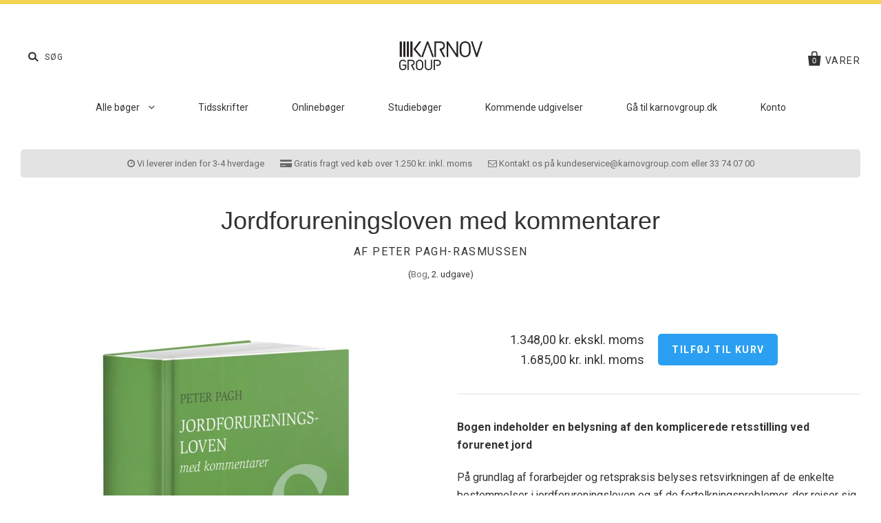

--- FILE ---
content_type: text/html; charset=utf-8
request_url: https://shop.karnovgroup.dk/products/jordforureningsloven-med-kommentarer
body_size: 22013
content:
<!doctype html>
<!--[if IE 7]><html class="no-js ie7 lt-ie8 lt-ie9 lt-ie10" lang="da"> <![endif]-->
<!--[if IE 8]><html class="no-js ie8 lt-ie9 lt-ie10" lang="da"> <![endif]-->
<!--[if IE 9]><html class="no-js ie9 lt-ie10" lang="da"> <![endif]-->
<!--[if (gt IE 9)|!(IE)]><!--> <html class="no-js" lang="da"> <!--<![endif]-->
<head>

  <meta charset="utf-8">
  <meta http-equiv="X-UA-Compatible" content="IE=edge,chrome=1">
  <meta name="google-site-verification" content="Q9KGzybMh43sL-wtcp1176XLGHAhsBa6YJcrNbWisa4">
  <meta name="facebook-domain-verification" content="8slcxf3jzmg5l8kwq1udblsyhy4mp2" />

  <title>
    Jordforureningsloven med Kommentarer

    

    

    
      &ndash; Karnov Group
    
  </title>

  
    <meta name="description" content="Jordforureningsloven med Kommentarer indeholder en belysning af den komplicerede retsstilling ved forurenet jord. Læs mere og køb bogen her!" />
  

  
  
  
  	<link rel="canonical" href="https://shop.karnovgroup.dk/products/jordforureningsloven-med-kommentarer" />
  
  <meta name="viewport" content="width=device-width" />

  <script>window.performance && window.performance.mark && window.performance.mark('shopify.content_for_header.start');</script><meta name="google-site-verification" content="Q9KGzybMh43sL-wtcp1176XLGHAhsBa6YJcrNbWisa4">
<meta id="shopify-digital-wallet" name="shopify-digital-wallet" content="/12482841/digital_wallets/dialog">
<link rel="alternate" type="application/json+oembed" href="https://shop.karnovgroup.dk/products/jordforureningsloven-med-kommentarer.oembed">
<script async="async" src="/checkouts/internal/preloads.js?locale=da-DK"></script>
<script id="shopify-features" type="application/json">{"accessToken":"468f807503543907ccd86932e9e5d01a","betas":["rich-media-storefront-analytics"],"domain":"shop.karnovgroup.dk","predictiveSearch":true,"shopId":12482841,"locale":"da"}</script>
<script>var Shopify = Shopify || {};
Shopify.shop = "shop-karnovgroup-dk.myshopify.com";
Shopify.locale = "da";
Shopify.currency = {"active":"DKK","rate":"1.0"};
Shopify.country = "DK";
Shopify.theme = {"name":"Production","id":121999303,"schema_name":null,"schema_version":null,"theme_store_id":null,"role":"main"};
Shopify.theme.handle = "null";
Shopify.theme.style = {"id":null,"handle":null};
Shopify.cdnHost = "shop.karnovgroup.dk/cdn";
Shopify.routes = Shopify.routes || {};
Shopify.routes.root = "/";</script>
<script type="module">!function(o){(o.Shopify=o.Shopify||{}).modules=!0}(window);</script>
<script>!function(o){function n(){var o=[];function n(){o.push(Array.prototype.slice.apply(arguments))}return n.q=o,n}var t=o.Shopify=o.Shopify||{};t.loadFeatures=n(),t.autoloadFeatures=n()}(window);</script>
<script id="shop-js-analytics" type="application/json">{"pageType":"product"}</script>
<script defer="defer" async type="module" src="//shop.karnovgroup.dk/cdn/shopifycloud/shop-js/modules/v2/client.init-shop-cart-sync_Boo8R5bA.da.esm.js"></script>
<script defer="defer" async type="module" src="//shop.karnovgroup.dk/cdn/shopifycloud/shop-js/modules/v2/chunk.common_BxBg1k80.esm.js"></script>
<script type="module">
  await import("//shop.karnovgroup.dk/cdn/shopifycloud/shop-js/modules/v2/client.init-shop-cart-sync_Boo8R5bA.da.esm.js");
await import("//shop.karnovgroup.dk/cdn/shopifycloud/shop-js/modules/v2/chunk.common_BxBg1k80.esm.js");

  window.Shopify.SignInWithShop?.initShopCartSync?.({"fedCMEnabled":true,"windoidEnabled":true});

</script>
<script>(function() {
  var isLoaded = false;
  function asyncLoad() {
    if (isLoaded) return;
    isLoaded = true;
    var urls = ["https:\/\/a.mailmunch.co\/widgets\/site-312777-7756c66e02babf00ef72c2d9a432327a62419e61.js?shop=shop-karnovgroup-dk.myshopify.com"];
    for (var i = 0; i < urls.length; i++) {
      var s = document.createElement('script');
      s.type = 'text/javascript';
      s.async = true;
      s.src = urls[i];
      var x = document.getElementsByTagName('script')[0];
      x.parentNode.insertBefore(s, x);
    }
  };
  if(window.attachEvent) {
    window.attachEvent('onload', asyncLoad);
  } else {
    window.addEventListener('load', asyncLoad, false);
  }
})();</script>
<script id="__st">var __st={"a":12482841,"offset":3600,"reqid":"55807535-e28f-40bd-882a-de243ec1375c-1768489847","pageurl":"shop.karnovgroup.dk\/products\/jordforureningsloven-med-kommentarer","u":"2d9cc6fe7f98","p":"product","rtyp":"product","rid":7123678663};</script>
<script>window.ShopifyPaypalV4VisibilityTracking = true;</script>
<script id="captcha-bootstrap">!function(){'use strict';const t='contact',e='account',n='new_comment',o=[[t,t],['blogs',n],['comments',n],[t,'customer']],c=[[e,'customer_login'],[e,'guest_login'],[e,'recover_customer_password'],[e,'create_customer']],r=t=>t.map((([t,e])=>`form[action*='/${t}']:not([data-nocaptcha='true']) input[name='form_type'][value='${e}']`)).join(','),a=t=>()=>t?[...document.querySelectorAll(t)].map((t=>t.form)):[];function s(){const t=[...o],e=r(t);return a(e)}const i='password',u='form_key',d=['recaptcha-v3-token','g-recaptcha-response','h-captcha-response',i],f=()=>{try{return window.sessionStorage}catch{return}},m='__shopify_v',_=t=>t.elements[u];function p(t,e,n=!1){try{const o=window.sessionStorage,c=JSON.parse(o.getItem(e)),{data:r}=function(t){const{data:e,action:n}=t;return t[m]||n?{data:e,action:n}:{data:t,action:n}}(c);for(const[e,n]of Object.entries(r))t.elements[e]&&(t.elements[e].value=n);n&&o.removeItem(e)}catch(o){console.error('form repopulation failed',{error:o})}}const l='form_type',E='cptcha';function T(t){t.dataset[E]=!0}const w=window,h=w.document,L='Shopify',v='ce_forms',y='captcha';let A=!1;((t,e)=>{const n=(g='f06e6c50-85a8-45c8-87d0-21a2b65856fe',I='https://cdn.shopify.com/shopifycloud/storefront-forms-hcaptcha/ce_storefront_forms_captcha_hcaptcha.v1.5.2.iife.js',D={infoText:'Beskyttet af hCaptcha',privacyText:'Beskyttelse af persondata',termsText:'Vilkår'},(t,e,n)=>{const o=w[L][v],c=o.bindForm;if(c)return c(t,g,e,D).then(n);var r;o.q.push([[t,g,e,D],n]),r=I,A||(h.body.append(Object.assign(h.createElement('script'),{id:'captcha-provider',async:!0,src:r})),A=!0)});var g,I,D;w[L]=w[L]||{},w[L][v]=w[L][v]||{},w[L][v].q=[],w[L][y]=w[L][y]||{},w[L][y].protect=function(t,e){n(t,void 0,e),T(t)},Object.freeze(w[L][y]),function(t,e,n,w,h,L){const[v,y,A,g]=function(t,e,n){const i=e?o:[],u=t?c:[],d=[...i,...u],f=r(d),m=r(i),_=r(d.filter((([t,e])=>n.includes(e))));return[a(f),a(m),a(_),s()]}(w,h,L),I=t=>{const e=t.target;return e instanceof HTMLFormElement?e:e&&e.form},D=t=>v().includes(t);t.addEventListener('submit',(t=>{const e=I(t);if(!e)return;const n=D(e)&&!e.dataset.hcaptchaBound&&!e.dataset.recaptchaBound,o=_(e),c=g().includes(e)&&(!o||!o.value);(n||c)&&t.preventDefault(),c&&!n&&(function(t){try{if(!f())return;!function(t){const e=f();if(!e)return;const n=_(t);if(!n)return;const o=n.value;o&&e.removeItem(o)}(t);const e=Array.from(Array(32),(()=>Math.random().toString(36)[2])).join('');!function(t,e){_(t)||t.append(Object.assign(document.createElement('input'),{type:'hidden',name:u})),t.elements[u].value=e}(t,e),function(t,e){const n=f();if(!n)return;const o=[...t.querySelectorAll(`input[type='${i}']`)].map((({name:t})=>t)),c=[...d,...o],r={};for(const[a,s]of new FormData(t).entries())c.includes(a)||(r[a]=s);n.setItem(e,JSON.stringify({[m]:1,action:t.action,data:r}))}(t,e)}catch(e){console.error('failed to persist form',e)}}(e),e.submit())}));const S=(t,e)=>{t&&!t.dataset[E]&&(n(t,e.some((e=>e===t))),T(t))};for(const o of['focusin','change'])t.addEventListener(o,(t=>{const e=I(t);D(e)&&S(e,y())}));const B=e.get('form_key'),M=e.get(l),P=B&&M;t.addEventListener('DOMContentLoaded',(()=>{const t=y();if(P)for(const e of t)e.elements[l].value===M&&p(e,B);[...new Set([...A(),...v().filter((t=>'true'===t.dataset.shopifyCaptcha))])].forEach((e=>S(e,t)))}))}(h,new URLSearchParams(w.location.search),n,t,e,['guest_login'])})(!0,!0)}();</script>
<script integrity="sha256-4kQ18oKyAcykRKYeNunJcIwy7WH5gtpwJnB7kiuLZ1E=" data-source-attribution="shopify.loadfeatures" defer="defer" src="//shop.karnovgroup.dk/cdn/shopifycloud/storefront/assets/storefront/load_feature-a0a9edcb.js" crossorigin="anonymous"></script>
<script data-source-attribution="shopify.dynamic_checkout.dynamic.init">var Shopify=Shopify||{};Shopify.PaymentButton=Shopify.PaymentButton||{isStorefrontPortableWallets:!0,init:function(){window.Shopify.PaymentButton.init=function(){};var t=document.createElement("script");t.src="https://shop.karnovgroup.dk/cdn/shopifycloud/portable-wallets/latest/portable-wallets.da.js",t.type="module",document.head.appendChild(t)}};
</script>
<script data-source-attribution="shopify.dynamic_checkout.buyer_consent">
  function portableWalletsHideBuyerConsent(e){var t=document.getElementById("shopify-buyer-consent"),n=document.getElementById("shopify-subscription-policy-button");t&&n&&(t.classList.add("hidden"),t.setAttribute("aria-hidden","true"),n.removeEventListener("click",e))}function portableWalletsShowBuyerConsent(e){var t=document.getElementById("shopify-buyer-consent"),n=document.getElementById("shopify-subscription-policy-button");t&&n&&(t.classList.remove("hidden"),t.removeAttribute("aria-hidden"),n.addEventListener("click",e))}window.Shopify?.PaymentButton&&(window.Shopify.PaymentButton.hideBuyerConsent=portableWalletsHideBuyerConsent,window.Shopify.PaymentButton.showBuyerConsent=portableWalletsShowBuyerConsent);
</script>
<script data-source-attribution="shopify.dynamic_checkout.cart.bootstrap">document.addEventListener("DOMContentLoaded",(function(){function t(){return document.querySelector("shopify-accelerated-checkout-cart, shopify-accelerated-checkout")}if(t())Shopify.PaymentButton.init();else{new MutationObserver((function(e,n){t()&&(Shopify.PaymentButton.init(),n.disconnect())})).observe(document.body,{childList:!0,subtree:!0})}}));
</script>

<script>window.performance && window.performance.mark && window.performance.mark('shopify.content_for_header.end');</script>

  

<meta property="og:site_name" content="Karnov Group" />
<meta property="og:url" content="https://shop.karnovgroup.dk/products/jordforureningsloven-med-kommentarer" />
<meta property="og:title" content="Jordforureningsloven med Kommentarer" />

  <meta property="og:description" content="Jordforureningsloven med Kommentarer indeholder en belysning af den komplicerede retsstilling ved forurenet jord. Læs mere og køb bogen her!" />


  <meta property="og:type" content="product">
  
    <meta property="og:image" content="http://shop.karnovgroup.dk/cdn/shop/products/Jordforureningsloven_med_kommentarer_grande_52d051b6-23b4-4ff6-97c4-46c906ad225a_grande.jpg?v=1550068221" />
    <meta property="og:image:secure_url" content="https://shop.karnovgroup.dk/cdn/shop/products/Jordforureningsloven_med_kommentarer_grande_52d051b6-23b4-4ff6-97c4-46c906ad225a_grande.jpg?v=1550068221" />
  
  <meta property="og:price:amount" content="1.348,00">
  <meta property="og:price:currency" content="DKK">




<meta name="twitter:card" content="summary">




  <meta property="twitter:description" content="Jordforureningsloven med Kommentarer indeholder en belysning af den komplicerede retsstilling ved forurenet jord. Læs mere og køb bogen her!" />


<meta name="twitter:url" content="https://shop.karnovgroup.dk/products/jordforureningsloven-med-kommentarer">


  <meta name="twitter:title" content="Jordforureningsloven med kommentarer">
  <meta name="twitter:image" content="http://shop.karnovgroup.dk/cdn/shop/products/Jordforureningsloven_med_kommentarer_grande_52d051b6-23b4-4ff6-97c4-46c906ad225a_grande.jpg?v=1550068221">



  <!-- Font-Awesome -->
  <link rel="stylesheet" href="//maxcdn.bootstrapcdn.com/font-awesome/4.6.3/css/font-awesome.min.css">

  <!-- Theme CSS -->
  <link href="//shop.karnovgroup.dk/cdn/shop/t/14/assets/theme.scss.css?v=56140387854622365601700482892" rel="stylesheet" type="text/css" media="all" />

  <!-- Theme CSS overrides -->
  <link href="//shop.karnovgroup.dk/cdn/shop/t/14/assets/theme-overrides.scss.css?v=70410210547670071391688554190" rel="stylesheet" type="text/css" media="all" />

  <!-- Third Party JS Libraries -->
  <script src="//shop.karnovgroup.dk/cdn/shop/t/14/assets/modernizr-2.8.2.min.js?v=183020859231120956941462883694" type="text/javascript"></script>

  <!-- Add media query support to IE8 -->
  <!--[if lt IE 9]>
  <script src="//shop.karnovgroup.dk/cdn/shop/t/14/assets/respond.min.js?v=52248677837542619231462883695"></script>
  <link href="//shop.karnovgroup.dk/cdn/shop/t/14/assets/respond-proxy.html" id="respond-proxy" rel="respond-proxy" />
  
  <link href="//shop.karnovgroup.dk/search?q=8c1d01bdfa696d4d7d3ac4273bbf97c0" id="respond-redirect" rel="respond-redirect" />
  <script src="//shop.karnovgroup.dk/search?q=8c1d01bdfa696d4d7d3ac4273bbf97c0" type="text/javascript"></script>
  <![endif]-->

  <script type="text/javascript">
    window.dataLayer = window.dataLayer || [];

    function gtag() {
        dataLayer.push(arguments);
    }

    gtag('consent', 'default', {
        ad_storage: 'denied',
        analytics_storage: 'denied',
        wait_for_update: 500,
    });

    gtag('set', 'ads_data_redaction', true);
</script>




<script id="CookieConsent" src="https://policy.app.cookieinformation.com/uc.js" data-culture="DA" type="text/javascript"></script>

  
  <!-- Theme object -->
  <script>

  window.Shop = {};

  Shop.version = "1.5.0";

  Shop.currency = "DKK";
  Shop.moneyFormat = "{{amount_with_comma_separator}} kr.";
  Shop.moneyFormatCurrency = "{{amount_with_comma_separator}} DKK";

  

  

  

  

</script>


  <link rel="shortcut icon" href="//shop.karnovgroup.dk/cdn/shop/t/14/assets/favicon.ico?v=14546358737604647071466762598" type="image/x-icon" />



<!-- BEGIN app block: shopify://apps/stape-conversion-tracking/blocks/gtm/7e13c847-7971-409d-8fe0-29ec14d5f048 --><script>
  window.lsData = {};
  window.dataLayer = window.dataLayer || [];
  window.addEventListener("message", (event) => {
    if (event.data?.event) {
      window.dataLayer.push(event.data);
    }
  });
  window.dataShopStape = {
    shop: "shop.karnovgroup.dk",
    shopId: "12482841",
  }
</script>

<!-- END app block --><script src="https://cdn.shopify.com/extensions/019b8ed3-90b4-7b95-8e01-aa6b35f1be2e/stape-remix-29/assets/widget.js" type="text/javascript" defer="defer"></script>
<link href="https://monorail-edge.shopifysvc.com" rel="dns-prefetch">
<script>(function(){if ("sendBeacon" in navigator && "performance" in window) {try {var session_token_from_headers = performance.getEntriesByType('navigation')[0].serverTiming.find(x => x.name == '_s').description;} catch {var session_token_from_headers = undefined;}var session_cookie_matches = document.cookie.match(/_shopify_s=([^;]*)/);var session_token_from_cookie = session_cookie_matches && session_cookie_matches.length === 2 ? session_cookie_matches[1] : "";var session_token = session_token_from_headers || session_token_from_cookie || "";function handle_abandonment_event(e) {var entries = performance.getEntries().filter(function(entry) {return /monorail-edge.shopifysvc.com/.test(entry.name);});if (!window.abandonment_tracked && entries.length === 0) {window.abandonment_tracked = true;var currentMs = Date.now();var navigation_start = performance.timing.navigationStart;var payload = {shop_id: 12482841,url: window.location.href,navigation_start,duration: currentMs - navigation_start,session_token,page_type: "product"};window.navigator.sendBeacon("https://monorail-edge.shopifysvc.com/v1/produce", JSON.stringify({schema_id: "online_store_buyer_site_abandonment/1.1",payload: payload,metadata: {event_created_at_ms: currentMs,event_sent_at_ms: currentMs}}));}}window.addEventListener('pagehide', handle_abandonment_event);}}());</script>
<script id="web-pixels-manager-setup">(function e(e,d,r,n,o){if(void 0===o&&(o={}),!Boolean(null===(a=null===(i=window.Shopify)||void 0===i?void 0:i.analytics)||void 0===a?void 0:a.replayQueue)){var i,a;window.Shopify=window.Shopify||{};var t=window.Shopify;t.analytics=t.analytics||{};var s=t.analytics;s.replayQueue=[],s.publish=function(e,d,r){return s.replayQueue.push([e,d,r]),!0};try{self.performance.mark("wpm:start")}catch(e){}var l=function(){var e={modern:/Edge?\/(1{2}[4-9]|1[2-9]\d|[2-9]\d{2}|\d{4,})\.\d+(\.\d+|)|Firefox\/(1{2}[4-9]|1[2-9]\d|[2-9]\d{2}|\d{4,})\.\d+(\.\d+|)|Chrom(ium|e)\/(9{2}|\d{3,})\.\d+(\.\d+|)|(Maci|X1{2}).+ Version\/(15\.\d+|(1[6-9]|[2-9]\d|\d{3,})\.\d+)([,.]\d+|)( \(\w+\)|)( Mobile\/\w+|) Safari\/|Chrome.+OPR\/(9{2}|\d{3,})\.\d+\.\d+|(CPU[ +]OS|iPhone[ +]OS|CPU[ +]iPhone|CPU IPhone OS|CPU iPad OS)[ +]+(15[._]\d+|(1[6-9]|[2-9]\d|\d{3,})[._]\d+)([._]\d+|)|Android:?[ /-](13[3-9]|1[4-9]\d|[2-9]\d{2}|\d{4,})(\.\d+|)(\.\d+|)|Android.+Firefox\/(13[5-9]|1[4-9]\d|[2-9]\d{2}|\d{4,})\.\d+(\.\d+|)|Android.+Chrom(ium|e)\/(13[3-9]|1[4-9]\d|[2-9]\d{2}|\d{4,})\.\d+(\.\d+|)|SamsungBrowser\/([2-9]\d|\d{3,})\.\d+/,legacy:/Edge?\/(1[6-9]|[2-9]\d|\d{3,})\.\d+(\.\d+|)|Firefox\/(5[4-9]|[6-9]\d|\d{3,})\.\d+(\.\d+|)|Chrom(ium|e)\/(5[1-9]|[6-9]\d|\d{3,})\.\d+(\.\d+|)([\d.]+$|.*Safari\/(?![\d.]+ Edge\/[\d.]+$))|(Maci|X1{2}).+ Version\/(10\.\d+|(1[1-9]|[2-9]\d|\d{3,})\.\d+)([,.]\d+|)( \(\w+\)|)( Mobile\/\w+|) Safari\/|Chrome.+OPR\/(3[89]|[4-9]\d|\d{3,})\.\d+\.\d+|(CPU[ +]OS|iPhone[ +]OS|CPU[ +]iPhone|CPU IPhone OS|CPU iPad OS)[ +]+(10[._]\d+|(1[1-9]|[2-9]\d|\d{3,})[._]\d+)([._]\d+|)|Android:?[ /-](13[3-9]|1[4-9]\d|[2-9]\d{2}|\d{4,})(\.\d+|)(\.\d+|)|Mobile Safari.+OPR\/([89]\d|\d{3,})\.\d+\.\d+|Android.+Firefox\/(13[5-9]|1[4-9]\d|[2-9]\d{2}|\d{4,})\.\d+(\.\d+|)|Android.+Chrom(ium|e)\/(13[3-9]|1[4-9]\d|[2-9]\d{2}|\d{4,})\.\d+(\.\d+|)|Android.+(UC? ?Browser|UCWEB|U3)[ /]?(15\.([5-9]|\d{2,})|(1[6-9]|[2-9]\d|\d{3,})\.\d+)\.\d+|SamsungBrowser\/(5\.\d+|([6-9]|\d{2,})\.\d+)|Android.+MQ{2}Browser\/(14(\.(9|\d{2,})|)|(1[5-9]|[2-9]\d|\d{3,})(\.\d+|))(\.\d+|)|K[Aa][Ii]OS\/(3\.\d+|([4-9]|\d{2,})\.\d+)(\.\d+|)/},d=e.modern,r=e.legacy,n=navigator.userAgent;return n.match(d)?"modern":n.match(r)?"legacy":"unknown"}(),u="modern"===l?"modern":"legacy",c=(null!=n?n:{modern:"",legacy:""})[u],f=function(e){return[e.baseUrl,"/wpm","/b",e.hashVersion,"modern"===e.buildTarget?"m":"l",".js"].join("")}({baseUrl:d,hashVersion:r,buildTarget:u}),m=function(e){var d=e.version,r=e.bundleTarget,n=e.surface,o=e.pageUrl,i=e.monorailEndpoint;return{emit:function(e){var a=e.status,t=e.errorMsg,s=(new Date).getTime(),l=JSON.stringify({metadata:{event_sent_at_ms:s},events:[{schema_id:"web_pixels_manager_load/3.1",payload:{version:d,bundle_target:r,page_url:o,status:a,surface:n,error_msg:t},metadata:{event_created_at_ms:s}}]});if(!i)return console&&console.warn&&console.warn("[Web Pixels Manager] No Monorail endpoint provided, skipping logging."),!1;try{return self.navigator.sendBeacon.bind(self.navigator)(i,l)}catch(e){}var u=new XMLHttpRequest;try{return u.open("POST",i,!0),u.setRequestHeader("Content-Type","text/plain"),u.send(l),!0}catch(e){return console&&console.warn&&console.warn("[Web Pixels Manager] Got an unhandled error while logging to Monorail."),!1}}}}({version:r,bundleTarget:l,surface:e.surface,pageUrl:self.location.href,monorailEndpoint:e.monorailEndpoint});try{o.browserTarget=l,function(e){var d=e.src,r=e.async,n=void 0===r||r,o=e.onload,i=e.onerror,a=e.sri,t=e.scriptDataAttributes,s=void 0===t?{}:t,l=document.createElement("script"),u=document.querySelector("head"),c=document.querySelector("body");if(l.async=n,l.src=d,a&&(l.integrity=a,l.crossOrigin="anonymous"),s)for(var f in s)if(Object.prototype.hasOwnProperty.call(s,f))try{l.dataset[f]=s[f]}catch(e){}if(o&&l.addEventListener("load",o),i&&l.addEventListener("error",i),u)u.appendChild(l);else{if(!c)throw new Error("Did not find a head or body element to append the script");c.appendChild(l)}}({src:f,async:!0,onload:function(){if(!function(){var e,d;return Boolean(null===(d=null===(e=window.Shopify)||void 0===e?void 0:e.analytics)||void 0===d?void 0:d.initialized)}()){var d=window.webPixelsManager.init(e)||void 0;if(d){var r=window.Shopify.analytics;r.replayQueue.forEach((function(e){var r=e[0],n=e[1],o=e[2];d.publishCustomEvent(r,n,o)})),r.replayQueue=[],r.publish=d.publishCustomEvent,r.visitor=d.visitor,r.initialized=!0}}},onerror:function(){return m.emit({status:"failed",errorMsg:"".concat(f," has failed to load")})},sri:function(e){var d=/^sha384-[A-Za-z0-9+/=]+$/;return"string"==typeof e&&d.test(e)}(c)?c:"",scriptDataAttributes:o}),m.emit({status:"loading"})}catch(e){m.emit({status:"failed",errorMsg:(null==e?void 0:e.message)||"Unknown error"})}}})({shopId: 12482841,storefrontBaseUrl: "https://shop.karnovgroup.dk",extensionsBaseUrl: "https://extensions.shopifycdn.com/cdn/shopifycloud/web-pixels-manager",monorailEndpoint: "https://monorail-edge.shopifysvc.com/unstable/produce_batch",surface: "storefront-renderer",enabledBetaFlags: ["2dca8a86"],webPixelsConfigList: [{"id":"1026425159","configuration":"{\"config\":\"{\\\"pixel_id\\\":\\\"AW-1070707419\\\",\\\"target_country\\\":\\\"DK\\\",\\\"gtag_events\\\":[{\\\"type\\\":\\\"search\\\",\\\"action_label\\\":\\\"AW-1070707419\\\/I2RwCLKC0pQBENvlxv4D\\\"},{\\\"type\\\":\\\"begin_checkout\\\",\\\"action_label\\\":\\\"AW-1070707419\\\/vV2BCJGC0pQBENvlxv4D\\\"},{\\\"type\\\":\\\"view_item\\\",\\\"action_label\\\":[\\\"AW-1070707419\\\/S6NHCIuC0pQBENvlxv4D\\\",\\\"MC-VD87ND8PCG\\\"]},{\\\"type\\\":\\\"purchase\\\",\\\"action_label\\\":[\\\"AW-1070707419\\\/jtOiCIiC0pQBENvlxv4D\\\",\\\"MC-VD87ND8PCG\\\"]},{\\\"type\\\":\\\"page_view\\\",\\\"action_label\\\":[\\\"AW-1070707419\\\/bRBgCIWC0pQBENvlxv4D\\\",\\\"MC-VD87ND8PCG\\\"]},{\\\"type\\\":\\\"add_payment_info\\\",\\\"action_label\\\":\\\"AW-1070707419\\\/noj_CLWC0pQBENvlxv4D\\\"},{\\\"type\\\":\\\"add_to_cart\\\",\\\"action_label\\\":\\\"AW-1070707419\\\/yScECI6C0pQBENvlxv4D\\\"}],\\\"enable_monitoring_mode\\\":false}\"}","eventPayloadVersion":"v1","runtimeContext":"OPEN","scriptVersion":"b2a88bafab3e21179ed38636efcd8a93","type":"APP","apiClientId":1780363,"privacyPurposes":[],"dataSharingAdjustments":{"protectedCustomerApprovalScopes":["read_customer_address","read_customer_email","read_customer_name","read_customer_personal_data","read_customer_phone"]}},{"id":"577339719","configuration":"{\"accountID\":\"12482841\"}","eventPayloadVersion":"v1","runtimeContext":"STRICT","scriptVersion":"c0a2ceb098b536858278d481fbeefe60","type":"APP","apiClientId":10250649601,"privacyPurposes":[],"dataSharingAdjustments":{"protectedCustomerApprovalScopes":["read_customer_address","read_customer_email","read_customer_name","read_customer_personal_data","read_customer_phone"]}},{"id":"103776583","eventPayloadVersion":"1","runtimeContext":"LAX","scriptVersion":"1","type":"CUSTOM","privacyPurposes":[],"name":"Stape app "},{"id":"shopify-app-pixel","configuration":"{}","eventPayloadVersion":"v1","runtimeContext":"STRICT","scriptVersion":"0450","apiClientId":"shopify-pixel","type":"APP","privacyPurposes":["ANALYTICS","MARKETING"]},{"id":"shopify-custom-pixel","eventPayloadVersion":"v1","runtimeContext":"LAX","scriptVersion":"0450","apiClientId":"shopify-pixel","type":"CUSTOM","privacyPurposes":["ANALYTICS","MARKETING"]}],isMerchantRequest: false,initData: {"shop":{"name":"Karnov Group","paymentSettings":{"currencyCode":"DKK"},"myshopifyDomain":"shop-karnovgroup-dk.myshopify.com","countryCode":"DK","storefrontUrl":"https:\/\/shop.karnovgroup.dk"},"customer":null,"cart":null,"checkout":null,"productVariants":[{"price":{"amount":1348.0,"currencyCode":"DKK"},"product":{"title":"Jordforureningsloven med kommentarer","vendor":"Peter Pagh-Rasmussen","id":"7123678663","untranslatedTitle":"Jordforureningsloven med kommentarer","url":"\/products\/jordforureningsloven-med-kommentarer","type":"Bog"},"id":"22610626247","image":{"src":"\/\/shop.karnovgroup.dk\/cdn\/shop\/products\/Jordforureningsloven_med_kommentarer_grande_52d051b6-23b4-4ff6-97c4-46c906ad225a.jpg?v=1550068221"},"sku":"61929068-løssalg","title":"Default Title","untranslatedTitle":"Default Title"}],"purchasingCompany":null},},"https://shop.karnovgroup.dk/cdn","7cecd0b6w90c54c6cpe92089d5m57a67346",{"modern":"","legacy":""},{"shopId":"12482841","storefrontBaseUrl":"https:\/\/shop.karnovgroup.dk","extensionBaseUrl":"https:\/\/extensions.shopifycdn.com\/cdn\/shopifycloud\/web-pixels-manager","surface":"storefront-renderer","enabledBetaFlags":"[\"2dca8a86\"]","isMerchantRequest":"false","hashVersion":"7cecd0b6w90c54c6cpe92089d5m57a67346","publish":"custom","events":"[[\"page_viewed\",{}],[\"product_viewed\",{\"productVariant\":{\"price\":{\"amount\":1348.0,\"currencyCode\":\"DKK\"},\"product\":{\"title\":\"Jordforureningsloven med kommentarer\",\"vendor\":\"Peter Pagh-Rasmussen\",\"id\":\"7123678663\",\"untranslatedTitle\":\"Jordforureningsloven med kommentarer\",\"url\":\"\/products\/jordforureningsloven-med-kommentarer\",\"type\":\"Bog\"},\"id\":\"22610626247\",\"image\":{\"src\":\"\/\/shop.karnovgroup.dk\/cdn\/shop\/products\/Jordforureningsloven_med_kommentarer_grande_52d051b6-23b4-4ff6-97c4-46c906ad225a.jpg?v=1550068221\"},\"sku\":\"61929068-løssalg\",\"title\":\"Default Title\",\"untranslatedTitle\":\"Default Title\"}}]]"});</script><script>
  window.ShopifyAnalytics = window.ShopifyAnalytics || {};
  window.ShopifyAnalytics.meta = window.ShopifyAnalytics.meta || {};
  window.ShopifyAnalytics.meta.currency = 'DKK';
  var meta = {"product":{"id":7123678663,"gid":"gid:\/\/shopify\/Product\/7123678663","vendor":"Peter Pagh-Rasmussen","type":"Bog","handle":"jordforureningsloven-med-kommentarer","variants":[{"id":22610626247,"price":134800,"name":"Jordforureningsloven med kommentarer","public_title":null,"sku":"61929068-løssalg"}],"remote":false},"page":{"pageType":"product","resourceType":"product","resourceId":7123678663,"requestId":"55807535-e28f-40bd-882a-de243ec1375c-1768489847"}};
  for (var attr in meta) {
    window.ShopifyAnalytics.meta[attr] = meta[attr];
  }
</script>
<script class="analytics">
  (function () {
    var customDocumentWrite = function(content) {
      var jquery = null;

      if (window.jQuery) {
        jquery = window.jQuery;
      } else if (window.Checkout && window.Checkout.$) {
        jquery = window.Checkout.$;
      }

      if (jquery) {
        jquery('body').append(content);
      }
    };

    var hasLoggedConversion = function(token) {
      if (token) {
        return document.cookie.indexOf('loggedConversion=' + token) !== -1;
      }
      return false;
    }

    var setCookieIfConversion = function(token) {
      if (token) {
        var twoMonthsFromNow = new Date(Date.now());
        twoMonthsFromNow.setMonth(twoMonthsFromNow.getMonth() + 2);

        document.cookie = 'loggedConversion=' + token + '; expires=' + twoMonthsFromNow;
      }
    }

    var trekkie = window.ShopifyAnalytics.lib = window.trekkie = window.trekkie || [];
    if (trekkie.integrations) {
      return;
    }
    trekkie.methods = [
      'identify',
      'page',
      'ready',
      'track',
      'trackForm',
      'trackLink'
    ];
    trekkie.factory = function(method) {
      return function() {
        var args = Array.prototype.slice.call(arguments);
        args.unshift(method);
        trekkie.push(args);
        return trekkie;
      };
    };
    for (var i = 0; i < trekkie.methods.length; i++) {
      var key = trekkie.methods[i];
      trekkie[key] = trekkie.factory(key);
    }
    trekkie.load = function(config) {
      trekkie.config = config || {};
      trekkie.config.initialDocumentCookie = document.cookie;
      var first = document.getElementsByTagName('script')[0];
      var script = document.createElement('script');
      script.type = 'text/javascript';
      script.onerror = function(e) {
        var scriptFallback = document.createElement('script');
        scriptFallback.type = 'text/javascript';
        scriptFallback.onerror = function(error) {
                var Monorail = {
      produce: function produce(monorailDomain, schemaId, payload) {
        var currentMs = new Date().getTime();
        var event = {
          schema_id: schemaId,
          payload: payload,
          metadata: {
            event_created_at_ms: currentMs,
            event_sent_at_ms: currentMs
          }
        };
        return Monorail.sendRequest("https://" + monorailDomain + "/v1/produce", JSON.stringify(event));
      },
      sendRequest: function sendRequest(endpointUrl, payload) {
        // Try the sendBeacon API
        if (window && window.navigator && typeof window.navigator.sendBeacon === 'function' && typeof window.Blob === 'function' && !Monorail.isIos12()) {
          var blobData = new window.Blob([payload], {
            type: 'text/plain'
          });

          if (window.navigator.sendBeacon(endpointUrl, blobData)) {
            return true;
          } // sendBeacon was not successful

        } // XHR beacon

        var xhr = new XMLHttpRequest();

        try {
          xhr.open('POST', endpointUrl);
          xhr.setRequestHeader('Content-Type', 'text/plain');
          xhr.send(payload);
        } catch (e) {
          console.log(e);
        }

        return false;
      },
      isIos12: function isIos12() {
        return window.navigator.userAgent.lastIndexOf('iPhone; CPU iPhone OS 12_') !== -1 || window.navigator.userAgent.lastIndexOf('iPad; CPU OS 12_') !== -1;
      }
    };
    Monorail.produce('monorail-edge.shopifysvc.com',
      'trekkie_storefront_load_errors/1.1',
      {shop_id: 12482841,
      theme_id: 121999303,
      app_name: "storefront",
      context_url: window.location.href,
      source_url: "//shop.karnovgroup.dk/cdn/s/trekkie.storefront.cd680fe47e6c39ca5d5df5f0a32d569bc48c0f27.min.js"});

        };
        scriptFallback.async = true;
        scriptFallback.src = '//shop.karnovgroup.dk/cdn/s/trekkie.storefront.cd680fe47e6c39ca5d5df5f0a32d569bc48c0f27.min.js';
        first.parentNode.insertBefore(scriptFallback, first);
      };
      script.async = true;
      script.src = '//shop.karnovgroup.dk/cdn/s/trekkie.storefront.cd680fe47e6c39ca5d5df5f0a32d569bc48c0f27.min.js';
      first.parentNode.insertBefore(script, first);
    };
    trekkie.load(
      {"Trekkie":{"appName":"storefront","development":false,"defaultAttributes":{"shopId":12482841,"isMerchantRequest":null,"themeId":121999303,"themeCityHash":"1629201420582950284","contentLanguage":"da","currency":"DKK","eventMetadataId":"dd8c12ac-6cf0-4fda-8c7f-7a73b21dc07c"},"isServerSideCookieWritingEnabled":true,"monorailRegion":"shop_domain","enabledBetaFlags":["65f19447"]},"Session Attribution":{},"S2S":{"facebookCapiEnabled":false,"source":"trekkie-storefront-renderer","apiClientId":580111}}
    );

    var loaded = false;
    trekkie.ready(function() {
      if (loaded) return;
      loaded = true;

      window.ShopifyAnalytics.lib = window.trekkie;

      var originalDocumentWrite = document.write;
      document.write = customDocumentWrite;
      try { window.ShopifyAnalytics.merchantGoogleAnalytics.call(this); } catch(error) {};
      document.write = originalDocumentWrite;

      window.ShopifyAnalytics.lib.page(null,{"pageType":"product","resourceType":"product","resourceId":7123678663,"requestId":"55807535-e28f-40bd-882a-de243ec1375c-1768489847","shopifyEmitted":true});

      var match = window.location.pathname.match(/checkouts\/(.+)\/(thank_you|post_purchase)/)
      var token = match? match[1]: undefined;
      if (!hasLoggedConversion(token)) {
        setCookieIfConversion(token);
        window.ShopifyAnalytics.lib.track("Viewed Product",{"currency":"DKK","variantId":22610626247,"productId":7123678663,"productGid":"gid:\/\/shopify\/Product\/7123678663","name":"Jordforureningsloven med kommentarer","price":"1348.00","sku":"61929068-løssalg","brand":"Peter Pagh-Rasmussen","variant":null,"category":"Bog","nonInteraction":true,"remote":false},undefined,undefined,{"shopifyEmitted":true});
      window.ShopifyAnalytics.lib.track("monorail:\/\/trekkie_storefront_viewed_product\/1.1",{"currency":"DKK","variantId":22610626247,"productId":7123678663,"productGid":"gid:\/\/shopify\/Product\/7123678663","name":"Jordforureningsloven med kommentarer","price":"1348.00","sku":"61929068-løssalg","brand":"Peter Pagh-Rasmussen","variant":null,"category":"Bog","nonInteraction":true,"remote":false,"referer":"https:\/\/shop.karnovgroup.dk\/products\/jordforureningsloven-med-kommentarer"});
      }
    });


        var eventsListenerScript = document.createElement('script');
        eventsListenerScript.async = true;
        eventsListenerScript.src = "//shop.karnovgroup.dk/cdn/shopifycloud/storefront/assets/shop_events_listener-3da45d37.js";
        document.getElementsByTagName('head')[0].appendChild(eventsListenerScript);

})();</script>
<script
  defer
  src="https://shop.karnovgroup.dk/cdn/shopifycloud/perf-kit/shopify-perf-kit-3.0.3.min.js"
  data-application="storefront-renderer"
  data-shop-id="12482841"
  data-render-region="gcp-us-east1"
  data-page-type="product"
  data-theme-instance-id="121999303"
  data-theme-name=""
  data-theme-version=""
  data-monorail-region="shop_domain"
  data-resource-timing-sampling-rate="10"
  data-shs="true"
  data-shs-beacon="true"
  data-shs-export-with-fetch="true"
  data-shs-logs-sample-rate="1"
  data-shs-beacon-endpoint="https://shop.karnovgroup.dk/api/collect"
></script>
</head>




<body class=" sidebar-disabled template-product">

  

<div class="main-header-wrapper">
  <header class="main-header clearfix" role="banner">

    <form class="header-search-form" action="/search" method="get">
      <input type="hidden" name="type" value="product" />
      <input class="header-search-input" name="q" type="text" placeholder="Søg" />
    </form>

    <div class="branding">
      
        <a class="logo" href="/">
          <img alt="Karnov Group" src="//shop.karnovgroup.dk/cdn/shop/t/14/assets/logo.png?v=43884292770369731341462969048">
        </a>
      
    </div>

    <div class="header-tools">

      <a class="cart-count contain-count" href="/cart">
        <span class="bag-count">0</span>
        <span class="bag-text">varer</span>
      </a>

      

    </div>

    <div class="mobile-header-tools">
      <span class="mobile-header-search-toggle">&#57346;</span>
      <a class="mobile-cart-count contain-count" href="/cart">&#57348; <span class="bag-count">0</span></a>
      <span class="mobile-navigation-toggle"><span></span></span>
      
    </div>

    <nav class="navigation">
      <ul class="navigation-first-tier">
        
          
            





<li class="mega-nav has-4-items">
  <a href="/collections/boger">Alle bøger <span class="mobile-tier-toggle"></span></a>

  <ul class="mega-nav-dropdown">

    

      
      
      
      
      

      
        <li class="mega-nav-item">
          

          
          

          

          
          <ul class="mega-nav-first-tier">
            
              


              <li class="">
                <a href="/collections/boger-om-aftaleret">Aftaleret </a>
                
              </li>
            
              


              <li class="">
                <a href="/collections/arbejdsret">Ansættelses- og arbejdsret </a>
                
              </li>
            
              


              <li class="">
                <a href="/collections/boger-om-bygge-og-boligret">Bolig- og byggeret </a>
                
              </li>
            
              


              <li class="">
                <a href="/collections/boger-om-eu-og-international-ret">EU og international ret </a>
                
              </li>
            
              


              <li class="">
                <a href="/collections/forvaltningsret">Forfatnings- og forvaltningsret </a>
                
              </li>
            
          </ul>
        </li>
      
    

      
      
      
      
      

      
        <li class="mega-nav-item">
          

          
          

          

          
          <ul class="mega-nav-first-tier">
            
              


              <li class="">
                <a href="/collections/boger-om-forsikrings-og-erstatningsret">Forsikrings- og erstatningsret </a>
                
              </li>
            
              


              <li class="">
                <a href="/collections/boger-om-immaterialret">Immaterialret </a>
                
              </li>
            
              


              <li class="">
                <a href="/collections/boger-om-it-og-digitalisering">IT og digitalisering </a>
                
              </li>
            
              


              <li class="">
                <a href="/collections/karnovs-lovsamlinger">Karnovs Lovsamlinger </a>
                
              </li>
            
              


              <li class="">
                <a href="/collections/boger-om-kredit-og-formueret">Kredit- og formueret </a>
                
              </li>
            
              


              <li class="">
                <a href="/collections/lovkommentarer">Lovkommentarer </a>
                
              </li>
            
          </ul>
        </li>
      
    

      
      
      
      
      

      
        <li class="mega-nav-item">
          

          
          

          

          
          <ul class="mega-nav-first-tier">
            
              


              <li class="">
                <a href="/collections/boger-om-management-og-ledelsesret">Management og ledelsesret </a>
                
              </li>
            
              


              <li class="">
                <a href="/collections/boger-om-markedsforingsloven">Markedsføringsret </a>
                
              </li>
            
              


              <li class="">
                <a href="/collections/boger-om-miljo-og-energiret">Miljø- og energiret </a>
                
              </li>
            
              


              <li class="">
                <a href="/collections/boger-om-offentlig-ret">Offentligret og kommunalret </a>
                
              </li>
            
              


              <li class="">
                <a href="/collections/boger-om-person-familie-og-arveret">Person-, familie- og arveret </a>
                
              </li>
            
              


              <li class="">
                <a href="/collections/boger-om-procesret-og-retspleje">Procesret og retspleje </a>
                
              </li>
            
          </ul>
        </li>
      
    

      
      
      
      
      

      
        <li class="mega-nav-item">
          

          
          

          

          
          <ul class="mega-nav-first-tier">
            
              


              <li class="">
                <a href="/collections/boger-om-revision-og-regnskab">Revision og regnskab </a>
                
              </li>
            
              


              <li class="">
                <a href="/collections/boger-om-skat-moms-og-afgifter">Skat, moms og afgifter </a>
                
              </li>
            
              


              <li class="">
                <a href="/collections/boger-om-selskabsret">Selskabsret </a>
                
              </li>
            
              


              <li class="">
                <a href="/collections/boger-om-strafferet">Strafferet </a>
                
              </li>
            
              


              <li class="">
                <a href="/collections/boger-om-transportret">Transportret </a>
                
              </li>
            
          </ul>
        </li>
      
    

      
      
      
      
      

      
    
  </ul>
</li>

          
        
          
            


            <li class=" regular-nav">
              <a href="/collections/tidsskrifter">Tidsskrifter </a>
              
            </li>
          
        
          
            


            <li class=" regular-nav">
              <a href="/collections/onlineboger">Onlinebøger </a>
              
            </li>
          
        
          
            


            <li class=" regular-nav">
              <a href="/collections/studieboger">Studiebøger </a>
              
            </li>
          
        
          
            


            <li class=" regular-nav">
              <a href="/collections/kommende-udgivelser">Kommende udgivelser </a>
              
            </li>
          
        
          
            


            <li class=" regular-nav">
              <a href="https://www.karnovgroup.dk">Gå til karnovgroup.dk </a>
              
            </li>
          
        
        
          <li class="customer-links">
            
              <a href="https://shopify.com/12482841/account?locale=da&amp;region_country=DK" id="customer_login_link">Konto</a>
            
          </li>
        
      </ul>
    </nav>

    <p class="levering-info"><i class="fa fa-clock-o" aria-hidden="true"></i> Vi leverer inden for 3-4 hverdage <i class="fa fa-credit-card-alt" style="margin-left:20px;" aria-hidden="true"></i> Gratis fragt ved køb over 1.250 kr. inkl. moms <i style="margin-left:20px;" class="fa fa-envelope-o" aria-hidden="true"></i> Kontakt os på kundeservice@karnovgroup.com eller 33 74 07 00</p>

  </header>
</div>


  <div class="main-content-wrapper">

    
      <div class="page-header">
        <div class="breadcrumbs">

  
    
  

</div>



  <div class="product-details">
    <h1 class="page-title" itemprop="name">
      
      Jordforureningsloven med kommentarer
    </h1>
    <div class="product-vendor vendor">
      af





Peter Pagh-Rasmussen

    </div>
    <div class="product-type">
      (<a href="/collections/types?q=Bog" title="Bog">Bog</a>,&nbsp;2.&nbsp;udgave)
    </div>
  </div>


      </div>
    

    <div class="main-content">
      


<div class="product-wrap two-column clearfix" itemscope itemtype="http://schema.org/Product">

  

  

  
  

  

  
  

  
  

  
    
        
  <div class="product-images clearfix">
    <div class="product-main-image">
      

      <img alt="Bog: Jordforureningsloven med kommentarer" src="//shop.karnovgroup.dk/cdn/shop/products/Jordforureningsloven_med_kommentarer_grande_52d051b6-23b4-4ff6-97c4-46c906ad225a_grande.jpg?v=1550068221">

      
    </div>

    
    
    <div class="product-metadata--wrapper">
      <div class="product-summary">
        


  

  
  
  



  <div class="product-files">
    
      <h3>Uddrag af bogen</h3>
      <ul>
        
          <li>
            <a href="//shop.karnovgroup.dk/cdn/shop/files/3889a3a5f57a4484.pdf?v=18197695334498273714" alt="Indholdsfortegnelse" download target="_blank">
              Indholdsfortegnelse
            </a>
          </li>
        
      </ul>
    
    
      <h3>Andre formater</h3>
      <ul>
        
          
          
            <li>
              <a href="/products/jordforureningsloven-med-kommentarer_online">
                Online
              </a>
            </li>
          
        
      </ul>
    
  </div>


        <div class="product-metadata">
  <h3>Produktdetaljer</h3>
  <dl class="inline">
    


	
		<dt>Udgivelsesdato:</dt>
	
	<dd>08-04-2011</dd>


    


	
		<dt>Varenummer:</dt>
	
	<dd>61929068-løssalg</dd>


    


	
		<dt>Udgave:</dt>
	
	<dd>2</dd>


    


	
		<dt>Sideantal:</dt>
	
	<dd>993</dd>


    


	
		<dt>ISBN:</dt>
	
	<dd>9788761929068</dd>


    


	
		<dt>Format:</dt>
	
	<dd>Bog</dd>


  </dl>
</div>

      </div>
    </div>
    
      
      
  </div>


      
  
    
  
    
        <div class="product-form">

  <meta itemprop="name" content="Jordforureningsloven med kommentarer">
  <meta itemprop="brand" content="Peter Pagh-Rasmussen">
  <meta itemprop="url" content="https://shop.karnovgroup.dk/products/jordforureningsloven-med-kommentarer">
  <meta itemprop="image" content="https://shop.karnovgroup.dk/cdn/shop/products/Jordforureningsloven_med_kommentarer_grande_52d051b6-23b4-4ff6-97c4-46c906ad225a_small.jpg?v=1550068221">
  
  <meta itemprop="gtin13" content="9788761929068">
  <meta itemprop="sku" content="61929068-løssalg">
  

  
    <form id="product-form" action="/cart/add" method="post" enctype="multipart/form-data" data-product-id="7123678663">

      <div class="product-options">
        <select name="id" id="product-variants">
          
            <option  selected="selected"  value="22610626247" data-sku="61929068-løssalg">Default Title - 1.348,00 kr. ekskl.&nbsp;moms</option>
          
        </select>

        
      </div>

      

      <div class="product-submit" itemprop="offers" itemscope itemtype="http://schema.org/Offer">
        <div class="product-submit-columns">
          <div class="column left">
            <span class="product-price">
              <meta itemprop="priceCurrency" content="DKK"/>
              <meta itemprop="url" content="https://shop.karnovgroup.dk/products/jordforureningsloven-med-kommentarer" />
              <meta itemprop="priceValidUntil " content="2030-12-31" />
              <span class="product-price-minimum money" itemprop="price" content="1348.00">
                1.348,00 kr.
              </span>
              <span class="product-price-with-tax money">1.685,00 kr. inkl. moms</span>
              <span class="product-price-compare money"/>
            </span>
          </div>
          <div class="column right">
            
              <input class="add-to-cart" type="submit" value="Tilføj til kurv" />
              <link itemprop="availability" href="http://schema.org/InStock">
            
          </div>
        </div>
      </div>
    </form>
  

  
  
  
  <div class="product-subscription"></div>

</div>

      
  
    
        
  <div class="product-description rte" itemprop="description">
    <div>
      <p><strong>Bogen indeholder en belysning af den komplicerede retsstilling ved forurenet jord</strong></p>
<p>På grundlag af forarbejder og retspraksis belyses retsvirkningen af de enkelte bestemmelser i jordforureningsloven og af de fortolkningsproblemer, der rejser sig i forbindelse med bestemmelserne. For at gøre stoffet lettere tilgængeligt indledes alle paragraffer med en opsummering, der belyser emne og baggrund for paragraffen.<br><br>Bogen gennemgår blandt andet:</p>
<ul>
<li>forureningskortlægning – betingelser og retsvirkning</li>
<li>miljøskadelovens overensstemmelse med miljøansvarsdirektivet</li>
<li>samspillet mellem jordforureningsloven og miljøbeskyttelsesloven</li>
<li>hvem har undersøgelsespligten af, om jorden er forurenet</li>
<li>forurenerens ansvar efter jordforureningsloven</li>
<li>forurenerens ansvar for miljøskader</li>
<li>ansvarsordningen ved forurening fra villaolietanke</li>
<li>jordforureningslovens betydning ved handel med forurenede ejendomme</li>
<li>hvilke afgørelser kan påklages til Natur- og Miljøklagenævnet</li>
</ul>
<h4>Nyt i 2. udgave</h4>
<p>Den nye udgave er væsentligt omskrevet på baggrund af de mange lovændringer og den omfattende udvikling i praksis og i juridisk teori, der er kommet på området siden 1. udgaven fra 2000. Blandt nyskabelserne må fremhæves implementeringen af miljøansvarsdirektivet med miljøskadeloven i 2008, som medførte specielle regler i bl.a. jordforureningslovens kapitel 4a. Der gives derfor en selvstændig juridisk gennemgang af miljøansvarsdirektivet og miljøskadelovens regler.</p>
<h4>Målgruppe</h4>
<p>Bogen henvender sig til kommunale miljøforvaltninger og til regionsrådenes miljøforvaltninger. Advokater, byggesagsrådgivere samt rådgivere og formidlere af handel med ejendom kan også bruge denne bog.</p>
<h4>Om forfatteren</h4>
<p>Dr. jur. Peter Pagh har siden 1999 været ansat som professor i miljøret ved Det Juridiske Fakultet på Københavns Universitet.</p>
<p><b>NYT Denne udgivelse fås nu også som online bog.</b></p>
<p>Læs mere om online bøger fra Karnov Group <a href="/collections/online-boger" target="”_blank”">HER</a>.</p>
<h3>Bogens indhold</h3>
<p>Indholdsfortegnelse:</p>
<p>- Indledning</p>
<p><strong>Kapitel 1</strong>: Formål m.v.<br>§ 1. Lovens formål<br>§ 2. Lovens område</p>
<p><strong>Kapitel 2</strong>: Forureningskortlægning og tilladelse til ændret arealanvendelse m.v.<br>§ 3. Forureningskortlægningen<br>§ 4. Kortlægning vidensniveau 1<br>§ 5. Kortlægning vidensniveau 2<br>§ 6. Prioriteret forureningslægning<br>§ 7. Undersøgelser ved kortlægningen<br>§ 8. Rådighedsbegrænsninger som følge af kortlægning<br>§ 8a. Bindende høring af regionsrådet før tilladelser<br>§ 9. Vejledning og krav til ejeren af kortlagte ejendomme<br>§ 10. Færdiggørelse af tilladte ændringer<br>§ 11. Kommunens erklæring om tilladte ændringer<br>§ 11a. Kommunens underretningsforpligtelse<br>§ 12. Underretningspligt om kortlægning<br>§ 12a. Nuanceret kortlægning<br>§ 13. Ophævelse af forureningskortlægning<br>§ 14. Matrikelregistret<br>§ 15. Bemyndigelse til nærmere regler<br>§ 16. Ankeadgang</p>
<p><strong>Kapitel 3</strong>: Den offentlige undersøgelses- og afværgeindsats<br>§ 17. Forslag til projekter<br>§ 18. Oversigt over regionsrådets indsats<br>§ 19. Oversigtens prioritering af amtets indsats<br>§ 20. Fravigelse af oversigten<br>§ 21. Regionsrådets underretningspligt og beslutning om offentlig indsats<br>§ 22. Ekspropriation og overtagelse af ejendom<br>§ 23. Regler for oversigten<br>§ 24. Depotråd<br>§ 25. Ankeadgang</p>
<p>Kapitel 4: Værditabsordning for boligejere m.v.<br>§ 26. Hvilke ejendomme er omfattet<br>§ 27. Subjektive krav til ejeren<br>§ 28. Supplerende betingelser for at anvende værditabsordningen<br>§ 29. Ansøgning om værditabsordningen<br>§ 30. Beslutning om værditabsordningen<br>§ 31. Egenbetaling til værditabsordningen<br>§ 32. Nedsættelse af egenbetaling<br>§ 33. Lån til egenbetaling<br>§ 34. Overtagelsestilbud<br>§ 35. Tilbagebetaling af egenbetaling ved fortsat kortlægning<br>§ 36. Statsligt tilskud til information<br>§ 37. Bemyndigelse til nærmere regler<br>§ 38. Ankeadgang</p>
<p><strong>Kapitel 4a</strong>: Miljøskade<br>§ 38a. Definition af miljøskade<br>§ 38b. Ansvarssubjekt for miljøskade<br>§ 38c. Ansvarssubjektets umiddelbare handlepligtI<br>§ 38d. Undtagelser fra ansvar<br>§ 38e. Undersøgelsespåbud<br>§ 38f. Beslutning om anvendelse af miljøskadeloven<br>§ 38g. Grænseoverskridende miljøskade<br>§ 38h. Offentliggørelsespligt af beslutning om miljøskade<br>§ 38i. Tredjemands krav på beslutning om miljøskade<br>§ 38j. Undtagelse for miljøskadelovens anvendelse</p>
<p>- Oplysninger, udførelse af undersøgelser m.v.<br>§ 40. Undersøgelsespåbud</p>
<p>- Oprydninger eller andre afhjælpende foranstaltninger – Forureninger, der sker den 1. januar 2001 eller senere<br>§ 41. Oprydningspåbud<br>§ 42. Forureninger før 1. januar 2001</p>
<p>- Fælles bestemmelser<br>§ 43. Flere forurenere<br>§ 44. Påbud om foranstaltninger på fremmed ejendom<br>§ 45. Ny ejers pligt til at opfylde påbud til tidligere ejer<br>§ 46. Tinglysning<br>§ 47. Ældre lossepladser</p>
<p>- Ejere af olietanke med et rumindhold under 6000 l til boligopvarmning og forsikringspligt<br>§ 48. Påbud til ejere af mindre olietanke<br>§ 49. Forsikringspligt af § 48-påbud</p>
<p><strong>Kapitel 6: Bortskaffelse og anvendelse af jord</strong><br>§ 50. Anmeldelse af flytning af jord<br>§ 50a. Klassificering som lettere forurenet jord<br>§ 51. Genanvendelse af jord<br>§ 52. Deponering af jord i råstofgrave<br>§ 53. Bemyndigelse om jord i råstofgrave</p>
<p><strong>Kapitel 7: Administrative bestemmelser</strong><br>Afgørelser<br>§ 54. Afgørelser skal meddeles skriftligt<br>§ 55. Frist i påbud<br>§ 56. Undtagelse fra opsættende virkning af anke<br>§ 56a. Underretning af miljøorganisationer</p>
<p>- Adgang til ejendom<br>§ 57. Myndigheders adgang til ejendom<br>§ 58. Andre end myndigheders adgang til ejendom</p>
<p>- Bemyndigelser<br>§ 59. Delegation<br>§ 60. [Ophævet]<br>§ 61. Pålæg til kommunalbestyrelser og regionsråd<br>§ 62. Regionsrådets krav på oplysninger fra kommuner og miljøministeriet<br>§ 62a. Beskyttelse af Natura 2000 områder<br>§ 63. Fravigelse af tilladelseskrav efter anden miljølovgivning<br>§ 64. Bornholms Regionskommune</p>
<p><strong>Kapitel 8: Tilsyn og håndhævelse</strong><br>§ 65. Kommunalbestyrelsens tilsyn<br>§ 66. Regionsrådets tilsyn<br>§ 66a. De statslige miljøcentres tilsyn<br>§ 67. Lovliggørelsespligt<br>§ 68. Selvhjælpshandlinger<br>§ 69. Bemyndigelse til nærmere regler</p>
<p><strong>Kapitel 9: Diverse bestemmelser</strong><br>- Underretning om forurening m.v.<br>§ 70. Kommunalbestyrelsens og regionsrådets underretningspligt<br>§ 71. Standsning af byggearbejder<br>§ 72. Ejerens oplysningspligt<br>§ 72a. Kommunens kompetence på områdeklassificerede arealer</p>
<p>- Krav vedrørende øverste jordlag på arealer med bolig, børneinstitution, offentlig legeplads, kolonihave eller sommerhus<br>§ 72b. Fjernelse af jordlag m.v.</p>
<p>- Krav om erklæring om forureningstilstand<br>§ 72c. Erklæring om sundhedsrisiko</p>
<p>- Krav om udgiftsdækning og erstatning m.v.<br>§ 73. Myndighedernes krav på dækning af afholdte udgifter<br>§ 73a. Oplysningspligt når tvangsindgrebsloven finder anvendelse<br>§ 73b. Egenkontrol når tvangsindgrebsloven finder anvendelse<br>§ 74. Myndighedernes erstatningskrav efter anden lovgivning<br>§ 75. Fastsættelse af ekspropriationserstatningen<br>§ 76. Erstatning for skade ved offentlig indsats mv.<br>§ 76a. Lokale myndigheders afkald på forældelsesindsigelse</p>
<p><strong>Kapitel 10: Klage og søgsmål</strong><br>- Klage<br>§ 77. Klageadgang til Natur- og Miljøklagenævnet<br>§ 78. Undtagelse for klageadgang<br>§ 79. Opsættende virkning af klage<br>§ 80. Klage over ekspropriation<br>§ 81. Klageskrift<br>§ 82. Klageberettigede<br>§ 83. Miljøorganisationers klageret over miljøskader<br>§ 84. [Ophævet]<br>§ 85. [Ophævet]<br>§ 86. Natur- og Miljøklagenævnets adgang til besigtigelse</p>
<p>- Søgsmål<br>§ 87. Frist for domstolsprøvelse</p>
<p><strong>Kapitel 11: Straf</strong><br>§ 88. Straffebestemmelsen<br>§ 89. Ransagning</p>
<p><strong>Kapitel 12: Ændringer i miljøbeskyttelsesloven, ligningsloven,</strong> <strong>ejendomsavancebeskatningsloven og råstofloven</strong><br>§ 90. Ændringer i miljøbeskyttelsesloven<br>§ 91. Ændringer i ligningsloven<br>§ 92. Ændringer i ejendomsavancebeskatningsloven<br>§ 93. Ændringer i råstofloven</p>
<p>Kapitel 13: Ikrafttrædelses- og overgangsbestemmelser<br>§ 94. Ikrafttræden<br>§ 95. Overgangsregler<br>§ 96. [Ophævet]</p>
<p>- Senere ikrafttrædelsesbestemmelser<br>- Officielle fodnoter til jordforureningsloven</p>
    </div>
  </div>




      
  
    
        
    
  
    
        













  <div class="share-buttons">

    
      <a target="_blank" href="//www.facebook.com/sharer.php?u=https://shop.karnovgroup.dk/products/jordforureningsloven-med-kommentarer" class="share-facebook">Like</a>
    

    
      <a target="_blank" href="//twitter.com/share?url=https://shop.karnovgroup.dk/products/jordforureningsloven-med-kommentarer" class="share-twitter">Tweet</a>
    

    

      

      

    

    
      <a target="_blank" href="//plus.google.com/share?url=https://shop.karnovgroup.dk/products/jordforureningsloven-med-kommentarer" class="share-google">+1</a>
    

    
      <a target="_blank" href="mailto:?subject=Jordforureningsloven med Kommentarer&amp;body=Se lige det her https://shop.karnovgroup.dk/products/jordforureningsloven-med-kommentarer" class="share-email">Email</a>
    
  </div>


      
  
</div>


  







  <div class="related-products">
    <h4 class="section-title">Relaterede produkter</h4>
    <div class="related-products-listing uniform-layout under-style rows-of-5">
      
      
        
          
            




















<div class="product-list-item">
  
  

  

  
  

  <figure class="product-list-item-thumbnail" >
    <a href="/products/almenboligloven-med-kommentarer">
      <img class="only-image" src="//shop.karnovgroup.dk/cdn/shop/products/Almenboligloven2061_onlinebutikken_grande_57111e6f-98c1-4afd-abd7-e1447ebad5d3_grande.jpg?v=1549976086" alt="Bog: Almenboligloven" />
      
        
      
    </a>
  </figure>

  

  <div class="product-list-item-details">
    
	<div class="product-list-item-utgivelse">Udgivelsesdato: 30-11-2016</div>

    
    <p class="product-list-item-vendor vendor meta">
      





Pernille Thrane og Henrik Qwist

    </p>
    <h3 class="product-list-item-title"><a href="/products/almenboligloven-med-kommentarer">Almenboligloven med kommentarer</a></h3>
    <p class="product-list-item-price">

      
        
          
            <div class="price money">1.152,00 kr. ekskl.&nbsp;moms</div>
      		<div class="price money">1.440,00 kr. inkl. moms</div>
          
        
      
    </p>
  </div>

  

</div>

          
        
      
        
          
            




















<div class="product-list-item">
  
  

  

  
  

  <figure class="product-list-item-thumbnail" >
    <a href="/products/almenboligloven-med-kommentarer_online">
      <img class="only-image" src="//shop.karnovgroup.dk/cdn/shop/products/Almenboligloven2061_onlinebutikken_grande_a6a9089b-4d66-4e8b-8c1e-3dd1ac134ba3_grande.jpg?v=1549976034" alt="Bog: Almenboligloven" />
      
        <span class="product-list-item-badge meta online">
          <i class="fa fa-desktop"></i>
          Onlinebog
        </span>
      
    </a>
  </figure>

  

  <div class="product-list-item-details">
    
	<div class="product-list-item-utgivelse">Udgivelsesdato: 30-06-2017</div>

    
    <p class="product-list-item-vendor vendor meta">
      





Pernille Thrane og Henrik Qwist

    </p>
    <h3 class="product-list-item-title"><a href="/products/almenboligloven-med-kommentarer_online">Almenboligloven med kommentarer</a></h3>
    <p class="product-list-item-price">

      
        
          
            <div class="price money">1.152,00 kr. ekskl.&nbsp;moms</div>
      		<div class="price money">1.440,00 kr. inkl. moms</div>
          
        
      
    </p>
  </div>

  

</div>

          
        
      
        
          
            




















<div class="product-list-item">
  
  

  

  
  

  <figure class="product-list-item-thumbnail" >
    <a href="/products/andelsboligforeningsloven-med-kommentarer">
      <img class="only-image" src="//shop.karnovgroup.dk/cdn/shop/products/Andelsboligforeningsloven_med_kommentarer_grande_c347843a-b591-41c2-8f18-dc30400d1aec_grande.jpg?v=1549977573" alt="Bog: Andelsboligforeningsloven med kommentarer" />
      
        
      
    </a>
  </figure>

  

  <div class="product-list-item-details">
    
	<div class="product-list-item-utgivelse">Udgivelsesdato: 03-07-2012</div>

    
    <p class="product-list-item-vendor vendor meta">
      





Mette Neville

    </p>
    <h3 class="product-list-item-title"><a href="/products/andelsboligforeningsloven-med-kommentarer">Andelsboligforeningsloven med kommentarer</a></h3>
    <p class="product-list-item-price">

      
        
          
            <div class="price money">932,00 kr. ekskl.&nbsp;moms</div>
      		<div class="price money">1.165,00 kr. inkl. moms</div>
          
        
      
    </p>
  </div>

  

</div>

          
        
      
        
          
            




















<div class="product-list-item">
  
  

  

  
  

  <figure class="product-list-item-thumbnail" >
    <a href="/products/arbejdsskadesikringsloven_online">
      <img class="only-image" src="//shop.karnovgroup.dk/cdn/shop/products/9788761942845_grande.jpg?v=1632746659" alt="Bog: Arbejdsskadesikringsloven" />
      
        <span class="product-list-item-badge meta online">
          <i class="fa fa-desktop"></i>
          Onlinebog
        </span>
      
    </a>
  </figure>

  

  <div class="product-list-item-details">
    
	<div class="product-list-item-utgivelse">Udgivelsesdato: 24-09-2021</div>

    
    <p class="product-list-item-vendor vendor meta">
      





Mikael Kielberg m.fl.

    </p>
    <h3 class="product-list-item-title"><a href="/products/arbejdsskadesikringsloven_online">Arbejdsskadesikringsloven</a></h3>
    <p class="product-list-item-price">

      
        
          
            <div class="price money">1.545,00 kr. ekskl.&nbsp;moms</div>
      		<div class="price money">1.931,25 kr. inkl. moms</div>
          
        
      
    </p>
  </div>

  

</div>

          
        
      
        
          
            




















<div class="product-list-item">
  
  

  

  
  

  <figure class="product-list-item-thumbnail" >
    <a href="/products/arbejdsskadesikringsloven">
      <img class="only-image" src="//shop.karnovgroup.dk/cdn/shop/products/3Domslag_Arbejdsskadesikringsloven_4f_NYTOMSLAG_grande.jpg?v=1623921048" alt="Bog: Arbejdsskadesikringsloven" />
      
        
      
    </a>
  </figure>

  

  <div class="product-list-item-details">
    
	<div class="product-list-item-utgivelse">Udgivelsesdato: 24-09-2021</div>

    
    <p class="product-list-item-vendor vendor meta">
      





Mikael Kielberg m.fl.

    </p>
    <h3 class="product-list-item-title"><a href="/products/arbejdsskadesikringsloven">Arbejdsskadesikringsloven</a></h3>
    <p class="product-list-item-price">

      
        
          
            <div class="price money">1.545,00 kr. ekskl.&nbsp;moms</div>
      		<div class="price money">1.931,25 kr. inkl. moms</div>
          
        
      
    </p>
  </div>

  

</div>

          
        
      
        
          
            




















<div class="product-list-item">
  
  

  

  
  

  <figure class="product-list-item-thumbnail" >
    <a href="/products/arsrapporten-kommentarer-til-arsregnskabsloven">
      <img class="only-image" src="//shop.karnovgroup.dk/cdn/shop/products/9788761941572_grande.jpg?v=1585661055" alt="Årsrapporten. Kommentarer til årsregnskabsloven" />
      
        
      
    </a>
  </figure>

  

  <div class="product-list-item-details">
    
	<div class="product-list-item-utgivelse">Udgivelsesdato: 24-04-2020</div>

    
    <p class="product-list-item-vendor vendor meta">
      





Henrik Steffensen m.fl.

    </p>
    <h3 class="product-list-item-title"><a href="/products/arsrapporten-kommentarer-til-arsregnskabsloven">Årsrapporten. Kommentarer til årsregnskabsloven</a></h3>
    <p class="product-list-item-price">

      
        
          
            <div class="price money">2.184,00 kr. ekskl.&nbsp;moms</div>
      		<div class="price money">2.730,00 kr. inkl. moms</div>
          
        
      
    </p>
  </div>

  

</div>

          
        
      
        
          
            




















<div class="product-list-item">
  
  

  

  
  

  <figure class="product-list-item-thumbnail" >
    <a href="/products/bogforingsloven-og-mindstekravsbekendtgorelserne-en-lovkommentar">
      <img class="only-image" src="//shop.karnovgroup.dk/cdn/shop/files/9788761944931_grande.jpg?v=1707308926" alt="Bog: Bogføringsloven og mindstekravsbekendtgørelserne – en lovkommentar" />
      
        
      
    </a>
  </figure>

  

  <div class="product-list-item-details">
    
	<div class="product-list-item-utgivelse">Udgivelsesdato: 30-04-2024</div>

    
    <p class="product-list-item-vendor vendor meta">
      





Henrik Steffensen m.fl.

    </p>
    <h3 class="product-list-item-title"><a href="/products/bogforingsloven-og-mindstekravsbekendtgorelserne-en-lovkommentar">Bogføringsloven og mindstekravsbekendtgørelserne – en lovkommentar</a></h3>
    <p class="product-list-item-price">

      
        
          
            <div class="price money">1.116,00 kr. ekskl.&nbsp;moms</div>
      		<div class="price money">1.395,00 kr. inkl. moms</div>
          
        
      
    </p>
  </div>

  

</div>

          
        
      
        
          
            




















<div class="product-list-item">
  
  

  

  
  

  <figure class="product-list-item-thumbnail" >
    <a href="/products/bogforingsloven-og-mindstekravsbekendtgorelserne-en-lovkommentar_online">
      <img class="only-image" src="//shop.karnovgroup.dk/cdn/shop/files/3Dbogomslag-Bogfoeringslovenogmindstekravsbekendtgoerelserne-onlinebog_grande.png?v=1714637066" alt="Bog: Bogføringsloven og mindstekravsbekendtgørelserne – en lovkommentar" />
      
        <span class="product-list-item-badge meta online">
          <i class="fa fa-desktop"></i>
          Onlinebog
        </span>
      
    </a>
  </figure>

  

  <div class="product-list-item-details">
    
	<div class="product-list-item-utgivelse">Udgivelsesdato: </div>

    
    <p class="product-list-item-vendor vendor meta">
      





Henrik Steffensen m.fl.

    </p>
    <h3 class="product-list-item-title"><a href="/products/bogforingsloven-og-mindstekravsbekendtgorelserne-en-lovkommentar_online">Bogføringsloven og mindstekravsbekendtgørelserne – en lovkommentar</a></h3>
    <p class="product-list-item-price">

      
        
          
            <div class="price money">1.116,00 kr. ekskl.&nbsp;moms</div>
      		<div class="price money">1.395,00 kr. inkl. moms</div>
          
        
      
    </p>
  </div>

  

</div>

          
        
      
        
          
            




















<div class="product-list-item">
  
  

  

  
  

  <figure class="product-list-item-thumbnail" >
    <a href="/products/danske-finansielle-kriser-siden-2000">
      <img class="only-image" src="//shop.karnovgroup.dk/cdn/shop/products/3Domslag_Danskefinansiellekrisersiden2000_grande.jpg?v=1637931423" alt="Bog: Danske finansielle kriser siden 2000" />
      
        
      
    </a>
  </figure>

  

  <div class="product-list-item-details">
    
	<div class="product-list-item-utgivelse">Udgivelsesdato: 14-12-2021</div>

    
    <p class="product-list-item-vendor vendor meta">
      





Finn Østrup

    </p>
    <h3 class="product-list-item-title"><a href="/products/danske-finansielle-kriser-siden-2000">Danske finansielle kriser siden 2000</a></h3>
    <p class="product-list-item-price">

      
        
          
            <div class="price money">676,00 kr. ekskl.&nbsp;moms</div>
      		<div class="price money">845,00 kr. inkl. moms</div>
          
        
      
    </p>
  </div>

  

</div>

          
        
      
        
          
            




















<div class="product-list-item">
  
  

  

  
  

  <figure class="product-list-item-thumbnail" >
    <a href="/products/danske-finansielle-kriser-siden-2000_online">
      <img class="only-image" src="//shop.karnovgroup.dk/cdn/shop/products/3Domslag_Danskefinansiellekrisersiden2000_df388ef1-eff7-4619-8044-da9fe726d1c6_grande.jpg?v=1638800435" alt="Bog: Danske finansielle kriser siden 2000" />
      
        <span class="product-list-item-badge meta online">
          <i class="fa fa-desktop"></i>
          Onlinebog
        </span>
      
    </a>
  </figure>

  

  <div class="product-list-item-details">
    
	<div class="product-list-item-utgivelse">Udgivelsesdato: 14-12-2021</div>

    
    <p class="product-list-item-vendor vendor meta">
      





Finn Østrup

    </p>
    <h3 class="product-list-item-title"><a href="/products/danske-finansielle-kriser-siden-2000_online">Danske finansielle kriser siden 2000</a></h3>
    <p class="product-list-item-price">

      
        
          
            <div class="price money">676,00 kr. ekskl.&nbsp;moms</div>
      		<div class="price money">845,00 kr. inkl. moms</div>
          
        
      
    </p>
  </div>

  

</div>

          
        
      
        
          
            




















<div class="product-list-item">
  
  

  

  
  

  <figure class="product-list-item-thumbnail" >
    <a href="/products/dobbeltbeskatningsoverenskomster">
      <img class="only-image" src="//shop.karnovgroup.dk/cdn/shop/files/3D-bogomslag-Dobbeltbeskatningsoverenskomster_grande.png?v=1734435336" alt="Dobbeltbeskatningsoverenskomster" />
      
        
      
    </a>
  </figure>

  

  <div class="product-list-item-details">
    
	<div class="product-list-item-utgivelse">Udgivelsesdato: 23-01-2025</div>

    
    <p class="product-list-item-vendor vendor meta">
      





Anders Oreby Hansen og Philip Noes

    </p>
    <h3 class="product-list-item-title"><a href="/products/dobbeltbeskatningsoverenskomster">Dobbeltbeskatningsoverenskomster</a></h3>
    <p class="product-list-item-price">

      
        
          
            <div class="price money">1.092,00 kr. ekskl.&nbsp;moms</div>
      		<div class="price money">1.365,00 kr. inkl. moms</div>
          
        
      
    </p>
  </div>

  

</div>

          
        
      
        
          
            




















<div class="product-list-item">
  
  

  

  
  

  <figure class="product-list-item-thumbnail" >
    <a href="/products/dobbeltbeskatningsoverenskomster_online">
      <img class="only-image" src="//shop.karnovgroup.dk/cdn/shop/files/3D-bogomslag-Dobbeltbeskatningsoverenskomster-online_grande.png?v=1737632282" alt="Dobbeltbeskatningsoverenskomster" />
      
        <span class="product-list-item-badge meta online">
          <i class="fa fa-desktop"></i>
          Onlinebog
        </span>
      
    </a>
  </figure>

  

  <div class="product-list-item-details">
    
	<div class="product-list-item-utgivelse">Udgivelsesdato: 23-01-2025</div>

    
    <p class="product-list-item-vendor vendor meta">
      





Anders Oreby Hansen og Philip Noes

    </p>
    <h3 class="product-list-item-title"><a href="/products/dobbeltbeskatningsoverenskomster_online">Dobbeltbeskatningsoverenskomster</a></h3>
    <p class="product-list-item-price">

      
        
          
            <div class="price money">1.092,00 kr. ekskl.&nbsp;moms</div>
      		<div class="price money">1.365,00 kr. inkl. moms</div>
          
        
      
    </p>
  </div>

  

</div>

          
        
      
        
          
            




















<div class="product-list-item">
  
  

  

  
  

  <figure class="product-list-item-thumbnail" >
    <a href="/products/ejendomsmaeglerloven-med-kom">
      <img class="only-image" src="//shop.karnovgroup.dk/cdn/shop/products/3Dbog_Ejendomsmaeglerlovenmedkommentarer_grande.jpg?v=1671615038" alt="Bog: Ejendomsmæglerloven med kommentarer" />
      
        
      
    </a>
  </figure>

  

  <div class="product-list-item-details">
    
	<div class="product-list-item-utgivelse">Udgivelsesdato: 23-02-2023</div>

    
    <p class="product-list-item-vendor vendor meta">
      





Kristian Dreyer

    </p>
    <h3 class="product-list-item-title"><a href="/products/ejendomsmaeglerloven-med-kom">Ejendomsmæglerloven med kommentarer</a></h3>
    <p class="product-list-item-price">

      
        
          
            <div class="price money">1.102,00 kr. ekskl.&nbsp;moms</div>
      		<div class="price money">1.377,50 kr. inkl. moms</div>
          
        
      
    </p>
  </div>

  

</div>

          
        
      
        
          
            




















<div class="product-list-item">
  
  

  

  
  

  <figure class="product-list-item-thumbnail" >
    <a href="/products/ejendomsmaeglerloven-med-kom_online">
      <img class="only-image" src="//shop.karnovgroup.dk/cdn/shop/products/3Dbog_Ejendomsmaeglerlovenmedkommentarer_3972fec8-ff2e-45dc-8265-084ce0fa51b2_grande.jpg?v=1677136371" alt="Onlinebog: Ejendomsmæglerloven med kommentarer" />
      
        <span class="product-list-item-badge meta online">
          <i class="fa fa-desktop"></i>
          Onlinebog
        </span>
      
    </a>
  </figure>

  

  <div class="product-list-item-details">
    
	<div class="product-list-item-utgivelse">Udgivelsesdato: 23-02-2023</div>

    
    <p class="product-list-item-vendor vendor meta">
      





Kristian Dreyer

    </p>
    <h3 class="product-list-item-title"><a href="/products/ejendomsmaeglerloven-med-kom_online">Ejendomsmæglerloven med kommentarer</a></h3>
    <p class="product-list-item-price">

      
        
          
            <div class="price money">1.102,00 kr. ekskl.&nbsp;moms</div>
      		<div class="price money">1.377,50 kr. inkl. moms</div>
          
        
      
    </p>
  </div>

  

</div>

          
        
      
        
          
            




















<div class="product-list-item">
  
  

  

  
  

  <figure class="product-list-item-thumbnail" >
    <a href="/products/ejendomsskatteloven-med-kommentarer">
      <img class="only-image" src="//shop.karnovgroup.dk/cdn/shop/files/3Dbogomslag-Ejendomsskattelovenmedkommentarer_grande.png?v=1759139826" alt="Ejendomsskatteloven med kommentarer" />
      
        
      
    </a>
  </figure>

  

  <div class="product-list-item-details">
    
	<div class="product-list-item-utgivelse">Udgivelsesdato: 10-11-2025</div>

    
    <p class="product-list-item-vendor vendor meta">
      





Michelle Stubberup Jacobsen og Morten Elmerdahl Rix Olsen

    </p>
    <h3 class="product-list-item-title"><a href="/products/ejendomsskatteloven-med-kommentarer">Ejendomsskatteloven med kommentarer</a></h3>
    <p class="product-list-item-price">

      
        
          
            <div class="price money">1.636,00 kr. ekskl.&nbsp;moms</div>
      		<div class="price money">2.045,00 kr. inkl. moms</div>
          
        
      
    </p>
  </div>

  

</div>

          
        
      
        
          
            




















<div class="product-list-item">
  
  

  

  
  

  <figure class="product-list-item-thumbnail" >
    <a href="/products/ejendomsskatteloven-med-kommentarer_online">
      <img class="only-image" src="//shop.karnovgroup.dk/cdn/shop/files/3Dbogomslag-Ejendomsskattelovenmedkommentarer-online_grande.png?v=1762868371" alt="Ejendomsskatteloven med kommentarer" />
      
        <span class="product-list-item-badge meta online">
          <i class="fa fa-desktop"></i>
          Onlinebog
        </span>
      
    </a>
  </figure>

  

  <div class="product-list-item-details">
    
	<div class="product-list-item-utgivelse">Udgivelsesdato: 11-11-2025</div>

    
    <p class="product-list-item-vendor vendor meta">
      





Michelle Stubberup Jacobsen og Morten Elmerdahl Rix Olsen

    </p>
    <h3 class="product-list-item-title"><a href="/products/ejendomsskatteloven-med-kommentarer_online">Ejendomsskatteloven med kommentarer</a></h3>
    <p class="product-list-item-price">

      
        
          
            <div class="price money">1.636,00 kr. ekskl.&nbsp;moms</div>
      		<div class="price money">2.045,00 kr. inkl. moms</div>
          
        
      
    </p>
  </div>

  

</div>

          
        
      
        
          
            




















<div class="product-list-item">
  
  

  

  
  

  <figure class="product-list-item-thumbnail" >
    <a href="/products/ejendomsvurderinsloven-med-kommentarer">
      <img class="only-image" src="//shop.karnovgroup.dk/cdn/shop/files/3DBogomslag-Ejendomsvurderingslovenmedkommentarer_grande.jpg?v=1712318994" alt="Bog: Ejendomsvurderingsloven med kommentarer" />
      
        
      
    </a>
  </figure>

  

  <div class="product-list-item-details">
    
	<div class="product-list-item-utgivelse">Udgivelsesdato: 22-03-2024</div>

    
    <p class="product-list-item-vendor vendor meta">
      





Majbritt Davidsen m.fl.

    </p>
    <h3 class="product-list-item-title"><a href="/products/ejendomsvurderinsloven-med-kommentarer">Ejendomsvurderingsloven med kommentarer</a></h3>
    <p class="product-list-item-price">

      
        
          
            <div class="price money">1.996,00 kr. ekskl.&nbsp;moms</div>
      		<div class="price money">2.495,00 kr. inkl. moms</div>
          
        
      
    </p>
  </div>

  

</div>

          
        
      
        
          
            




















<div class="product-list-item">
  
  

  

  
  

  <figure class="product-list-item-thumbnail" >
    <a href="/products/ejendomsvurderinsloven-med-kommentarer_online">
      <img class="only-image" src="//shop.karnovgroup.dk/cdn/shop/files/3DBogomslag-Ejendomsvurderingslovenmedkommentarer-onlinebogV4_grande.png?v=1712911392" alt="Ejendomsvurderingsloven med kommentarer" />
      
        <span class="product-list-item-badge meta online">
          <i class="fa fa-desktop"></i>
          Onlinebog
        </span>
      
    </a>
  </figure>

  

  <div class="product-list-item-details">
    
	<div class="product-list-item-utgivelse">Udgivelsesdato: 25-03-2024</div>

    
    <p class="product-list-item-vendor vendor meta">
      





Majbritt Davidsen m.fl.

    </p>
    <h3 class="product-list-item-title"><a href="/products/ejendomsvurderinsloven-med-kommentarer_online">Ejendomsvurderingsloven med kommentarer</a></h3>
    <p class="product-list-item-price">

      
        
          
            <div class="price money">1.996,00 kr. ekskl.&nbsp;moms</div>
      		<div class="price money">2.495,00 kr. inkl. moms</div>
          
        
      
    </p>
  </div>

  

</div>

          
        
      
        
          
            




















<div class="product-list-item">
  
  

  

  
  

  <figure class="product-list-item-thumbnail" >
    <a href="/products/ejerlejlighedsloven-med-kommentarer">
      <img class="only-image" src="//shop.karnovgroup.dk/cdn/shop/products/3Domslag_Ejerlejlighedslovenmedkommentarer_grande.jpg?v=1638870442" alt="Bog: Ejerlejlighedsloven med kommentarer" />
      
        
      
    </a>
  </figure>

  

  <div class="product-list-item-details">
    
	<div class="product-list-item-utgivelse">Udgivelsesdato: 24-02-2022</div>

    
    <p class="product-list-item-vendor vendor meta">
      





Kristian Dreyer og Sabrina Bolvig Olsen

    </p>
    <h3 class="product-list-item-title"><a href="/products/ejerlejlighedsloven-med-kommentarer">Ejerlejlighedsloven og normalvedtægten med kommentarer</a></h3>
    <p class="product-list-item-price">

      
        
          
            <div class="price money">732,00 kr. ekskl.&nbsp;moms</div>
      		<div class="price money">915,00 kr. inkl. moms</div>
          
        
      
    </p>
  </div>

  

</div>

          
        
      
        
          
            




















<div class="product-list-item">
  
  

  

  
  

  <figure class="product-list-item-thumbnail" >
    <a href="/products/ejerlejlighedsloven-med-kommentarer_online">
      <img class="only-image" src="//shop.karnovgroup.dk/cdn/shop/products/3Domslag_Ejerlejlighedslovenmedkommentarer_c398e335-d576-46a9-bea3-927d5626a405_grande.jpg?v=1645694646" alt="Bog: Ejerlejlighedsloven med kommentarer" />
      
        <span class="product-list-item-badge meta online">
          <i class="fa fa-desktop"></i>
          Onlinebog
        </span>
      
    </a>
  </figure>

  

  <div class="product-list-item-details">
    
	<div class="product-list-item-utgivelse">Udgivelsesdato: 24-02-2022</div>

    
    <p class="product-list-item-vendor vendor meta">
      





Kristian Dreyer og Sabrina Bolvig Olsen

    </p>
    <h3 class="product-list-item-title"><a href="/products/ejerlejlighedsloven-med-kommentarer_online">Ejerlejlighedsloven og normalvedtægten med kommentarer</a></h3>
    <p class="product-list-item-price">

      
        
          
            <div class="price money">732,00 kr. ekskl.&nbsp;moms</div>
      		<div class="price money">915,00 kr. inkl. moms</div>
          
        
      
    </p>
  </div>

  

</div>

          
        
      
        
          
            




















<div class="product-list-item">
  
  

  

  
  

  <figure class="product-list-item-thumbnail" >
    <a href="/products/erhvervslejeloven-med-kommentarer">
      <img class="only-image" src="//shop.karnovgroup.dk/cdn/shop/products/Erhvervslejeloven_med_kommentarer_3D_bog_4f_grande.jpg?v=1567176725" alt="Bog: Erhvervslejeloven med kommentarer" />
      
        
      
    </a>
  </figure>

  

  <div class="product-list-item-details">
    
	<div class="product-list-item-utgivelse">Udgivelsesdato: 06-09-2019</div>

    
    <p class="product-list-item-vendor vendor meta">
      





Katja Paludan m.fl.

    </p>
    <h3 class="product-list-item-title"><a href="/products/erhvervslejeloven-med-kommentarer">Erhvervslejeloven med kommentarer</a></h3>
    <p class="product-list-item-price">

      
        
          
            <div class="price money">1.348,00 kr. ekskl.&nbsp;moms</div>
      		<div class="price money">1.685,00 kr. inkl. moms</div>
          
        
      
    </p>
  </div>

  

</div>

          
        
      
        
          
            




















<div class="product-list-item">
  
  

  

  
  

  <figure class="product-list-item-thumbnail" >
    <a href="/products/erhvervslejeloven-med-kommentarer_online">
      <img class="only-image" src="//shop.karnovgroup.dk/cdn/shop/products/Erhvervslejeloven_med_kommentarer_3D_bog_4f_2bfc88bd-f478-457d-bbb2-c88aa796a227_grande.jpg?v=1570706916" alt="Onlinebog: Erhvervslejeloven med kommentarer" />
      
        <span class="product-list-item-badge meta online">
          <i class="fa fa-desktop"></i>
          Onlinebog
        </span>
      
    </a>
  </figure>

  

  <div class="product-list-item-details">
    
	<div class="product-list-item-utgivelse">Udgivelsesdato: 06-09-2019</div>

    
    <p class="product-list-item-vendor vendor meta">
      





Katja Paludan m.fl.

    </p>
    <h3 class="product-list-item-title"><a href="/products/erhvervslejeloven-med-kommentarer_online">Erhvervslejeloven med kommentarer</a></h3>
    <p class="product-list-item-price">

      
        
          
            <div class="price money">1.348,00 kr. ekskl.&nbsp;moms</div>
      		<div class="price money">1.685,00 kr. inkl. moms</div>
          
        
      
    </p>
  </div>

  

</div>

          
        
      
        
          
            




















<div class="product-list-item">
  
  

  

  
  

  <figure class="product-list-item-thumbnail" >
    <a href="/products/ferieloven-med-kommentarer_online">
      <img class="only-image" src="//shop.karnovgroup.dk/cdn/shop/files/Ferielovenmedkommentarer-online_grande.png?v=1765535799" alt="Ferieloven med kommentarer" />
      
        <span class="product-list-item-badge meta online">
          <i class="fa fa-desktop"></i>
          Onlinebog
        </span>
      
    </a>
  </figure>

  

  <div class="product-list-item-details">
    
	<div class="product-list-item-utgivelse">Udgivelsesdato: 05-01-2026</div>

    
    <p class="product-list-item-vendor vendor meta">
      





Lisa Lykke og Henrik Karl Nielsen

    </p>
    <h3 class="product-list-item-title"><a href="/products/ferieloven-med-kommentarer_online">Ferieloven med kommentarer</a></h3>
    <p class="product-list-item-price">

      
        
          
            <div class="price money">790,00 kr. ekskl.&nbsp;moms</div>
      		<div class="price money">987,50 kr. inkl. moms</div>
          
        
      
    </p>
  </div>

  

</div>

          
        
      
        
          
            




















<div class="product-list-item">
  
  

  

  
  

  <figure class="product-list-item-thumbnail" >
    <a href="/products/ferieloven-med-kommentarer">
      <img class="only-image" src="//shop.karnovgroup.dk/cdn/shop/files/Ferielovenmedkommentarer_000829f5-b056-401a-88ba-34694e78fb80_grande.png?v=1765184377" alt="Ferieloven med kommentarer" />
      
        
      
    </a>
  </figure>

  

  <div class="product-list-item-details">
    
	<div class="product-list-item-utgivelse">Udgivelsesdato: 05-01-2026</div>

    
    <p class="product-list-item-vendor vendor meta">
      





Lisa Lykke og Henrik Karl Nielsen

    </p>
    <h3 class="product-list-item-title"><a href="/products/ferieloven-med-kommentarer">Ferieloven med kommentarer</a></h3>
    <p class="product-list-item-price">

      
        
          
            <div class="price money">790,00 kr. ekskl.&nbsp;moms</div>
      		<div class="price money">987,50 kr. inkl. moms</div>
          
        
      
    </p>
  </div>

  

</div>

          
        
      
        
          
            




















<div class="product-list-item">
  
  

  

  
  

  <figure class="product-list-item-thumbnail" >
    <a href="/products/finansielle-leasingaftaler_online">
      <img class="only-image" src="//shop.karnovgroup.dk/cdn/shop/products/finansielle-leasingaftaler_nyt_omslag_i_3D_36a579cd-dcc6-44ef-8b70-2aacbb52e8af_grande.jpg?v=1575552264" alt="Onlinebog: Finansielle leasingaftaler" />
      
        <span class="product-list-item-badge meta online">
          <i class="fa fa-desktop"></i>
          Onlinebog
        </span>
      
    </a>
  </figure>

  

  <div class="product-list-item-details">
    
	<div class="product-list-item-utgivelse">Udgivelsesdato: 04-12-2019</div>

    
    <p class="product-list-item-vendor vendor meta">
      





Poul Gade og Carsten Ceutz

    </p>
    <h3 class="product-list-item-title"><a href="/products/finansielle-leasingaftaler_online">Finansielle leasingaftaler</a></h3>
    <p class="product-list-item-price">

      
        
          
            <div class="price money">775,00 kr. ekskl.&nbsp;moms</div>
      		<div class="price money">968,75 kr. inkl. moms</div>
          
        
      
    </p>
  </div>

  

</div>

          
        
      
        
          
            




















<div class="product-list-item">
  
  

  

  
  

  <figure class="product-list-item-thumbnail" >
    <a href="/products/finansielle-leasingaftaler">
      <img class="only-image" src="//shop.karnovgroup.dk/cdn/shop/products/finansielle-leasingaftaler_nyt_omslag_i_3D_grande.jpg?v=1575551658" alt="Bog: Finansielle leasingaftaler" />
      
        
      
    </a>
  </figure>

  

  <div class="product-list-item-details">
    
	<div class="product-list-item-utgivelse">Udgivelsesdato: 04-12-2019</div>

    
    <p class="product-list-item-vendor vendor meta">
      





Poul Gade og Carsten Ceutz

    </p>
    <h3 class="product-list-item-title"><a href="/products/finansielle-leasingaftaler">Finansielle leasingaftaler</a></h3>
    <p class="product-list-item-price">

      
        
          
            <div class="price money">775,00 kr. ekskl.&nbsp;moms</div>
      		<div class="price money">968,75 kr. inkl. moms</div>
          
        
      
    </p>
  </div>

  

</div>

          
        
      
        
          
            




















<div class="product-list-item">
  
  

  

  
  

  <figure class="product-list-item-thumbnail" >
    <a href="/products/dk-fogedsager-7-udgave">
      <img class="only-image" src="//shop.karnovgroup.dk/cdn/shop/files/Fogedsager7.udgave_grande.png?v=1763035834" alt="Fogedsager 7. udgave" />
      
        <span class="product-list-item-badge meta upcoming">Udkommer januar</span>
      
    </a>
  </figure>

  

  <div class="product-list-item-details">
    
	<div class="product-list-item-utgivelse">Udgivelsesdato: </div>

    
    <p class="product-list-item-vendor vendor meta">
      





Michael Kistrup m.fl.

    </p>
    <h3 class="product-list-item-title"><a href="/products/dk-fogedsager-7-udgave">Fogedsager 7. udgave</a></h3>
    <p class="product-list-item-price">

      
        Bog
      
    </p>
  </div>

  

</div>

          
        
      
        
          
            




















<div class="product-list-item">
  
  

  

  
  

  <figure class="product-list-item-thumbnail" >
    <a href="/products/forsikringsaftaleloven-med-kommentarer_online">
      <img class="only-image" src="//shop.karnovgroup.dk/cdn/shop/products/Forsikringsaftaleloven_2f3c007d-3dd2-4f6d-a960-3a9ddbb94243_grande.png?v=1583237396" alt="Onlinebog: Forsikringsaftaleloven med kommentarer" />
      
        <span class="product-list-item-badge meta online">
          <i class="fa fa-desktop"></i>
          Onlinebog
        </span>
      
    </a>
  </figure>

  

  <div class="product-list-item-details">
    
	<div class="product-list-item-utgivelse">Udgivelsesdato: 26-03-2020</div>

    
    <p class="product-list-item-vendor vendor meta">
      





Kåre Højerup og Anne-Marie Aagaard Tegldal

    </p>
    <h3 class="product-list-item-title"><a href="/products/forsikringsaftaleloven-med-kommentarer_online">Forsikringsaftaleloven med kommentarer</a></h3>
    <p class="product-list-item-price">

      
        
          
            <div class="price money">1.389,00 kr. ekskl.&nbsp;moms</div>
      		<div class="price money">1.736,25 kr. inkl. moms</div>
          
        
      
    </p>
  </div>

  

</div>

          
        
      
        
          
            




















<div class="product-list-item">
  
  

  

  
  

  <figure class="product-list-item-thumbnail" >
    <a href="/products/forsikringsaftaleloven-med-kommentarer">
      <img class="only-image" src="//shop.karnovgroup.dk/cdn/shop/products/Forsikringsaftaleloven_grande.png?v=1583237207" alt="Bog: Forsikringsaftaleloven" />
      
        
      
    </a>
  </figure>

  

  <div class="product-list-item-details">
    
	<div class="product-list-item-utgivelse">Udgivelsesdato: 26-03-2020</div>

    
    <p class="product-list-item-vendor vendor meta">
      





Kåre Højerup og Anne-Marie Aagaard Tegldal

    </p>
    <h3 class="product-list-item-title"><a href="/products/forsikringsaftaleloven-med-kommentarer">Forsikringsaftaleloven med kommentarer</a></h3>
    <p class="product-list-item-price">

      
        
          
            <div class="price money">1.389,00 kr. ekskl.&nbsp;moms</div>
      		<div class="price money">1.736,25 kr. inkl. moms</div>
          
        
      
    </p>
  </div>

  

</div>

          
        
      
        
          
            




















<div class="product-list-item">
  
  

  

  
  

  <figure class="product-list-item-thumbnail" >
    <a href="/products/forsikringsformidlingsloven-med-kommentarer">
      <img class="only-image" src="//shop.karnovgroup.dk/cdn/shop/products/forsikringsformidlingsloven-med-kommentarer_grande_d6da2c86-e2b4-482c-8a5b-a8924bafc939_grande.jpg?v=1550056037" alt="Forsikringsformidlingsloven med kommentarer" />
      
        
      
    </a>
  </figure>

  

  <div class="product-list-item-details">
    
	<div class="product-list-item-utgivelse">Udgivelsesdato: 26-10-2009</div>

    
    <p class="product-list-item-vendor vendor meta">
      





Morten Samuelsson

    </p>
    <h3 class="product-list-item-title"><a href="/products/forsikringsformidlingsloven-med-kommentarer">Forsikringsformidlingsloven med kommentarer</a></h3>
    <p class="product-list-item-price">

      
        
          
            <div class="price money">620,00 kr. ekskl.&nbsp;moms</div>
      		<div class="price money">775,00 kr. inkl. moms</div>
          
        
      
    </p>
  </div>

  

</div>

          
        
      
        
          
            




















<div class="product-list-item">
  
  

  

  
  

  <figure class="product-list-item-thumbnail" >
    <a href="/products/foraeldelse-efter-foraeldelsesloven-af-2007">
      <img class="only-image" src="//shop.karnovgroup.dk/cdn/shop/files/3Dbogomslag_Foraeldelseefterforaeldelseslovenaf2007_grande.png?v=1743504791" alt="Forældelse efter forældelsesloven af 2007" />
      
        
      
    </a>
  </figure>

  

  <div class="product-list-item-details">
    
	<div class="product-list-item-utgivelse">Udgivelsesdato: 14-05-2025</div>

    
    <p class="product-list-item-vendor vendor meta">
      





Lars Lindencrone Petersen

    </p>
    <h3 class="product-list-item-title"><a href="/products/foraeldelse-efter-foraeldelsesloven-af-2007">Forældelse efter forældelsesloven af 2007</a></h3>
    <p class="product-list-item-price">

      
        
          
            <div class="price money">1.650,00 kr. ekskl.&nbsp;moms</div>
      		<div class="price money">2.062,50 kr. inkl. moms</div>
          
        
      
    </p>
  </div>

  

</div>

          
        
      
        
          
            




















<div class="product-list-item">
  
  

  

  
  

  <figure class="product-list-item-thumbnail" >
    <a href="/products/foraeldelse-efter-foraeldelsesloven-af-2007_online">
      <img class="only-image" src="//shop.karnovgroup.dk/cdn/shop/files/3Dbogomslag_Foraeldelseefterforaeldelseslovenaf2007-Online_grande.png?v=1747217506" alt="Forældelse efter forældelsesloven af 2007" />
      
        <span class="product-list-item-badge meta online">
          <i class="fa fa-desktop"></i>
          Onlinebog
        </span>
      
    </a>
  </figure>

  

  <div class="product-list-item-details">
    
	<div class="product-list-item-utgivelse">Udgivelsesdato: 14-05-2025</div>

    
    <p class="product-list-item-vendor vendor meta">
      





Lars Lindencrone Petersen

    </p>
    <h3 class="product-list-item-title"><a href="/products/foraeldelse-efter-foraeldelsesloven-af-2007_online">Forældelse efter forældelsesloven af 2007</a></h3>
    <p class="product-list-item-price">

      
        
          
            <div class="price money">1.650,00 kr. ekskl.&nbsp;moms</div>
      		<div class="price money">2.062,50 kr. inkl. moms</div>
          
        
      
    </p>
  </div>

  

</div>

          
        
      
        
          
            




















<div class="product-list-item">
  
  

  

  
  

  <figure class="product-list-item-thumbnail" >
    <a href="/products/foraeldreansvarsloven-med-kommentarer_online">
      <img class="only-image" src="//shop.karnovgroup.dk/cdn/shop/products/Foraeldreansvarsloven3_23db3c31-b516-4fd9-8d69-25f4ef91f477_grande.png?v=1601623712" alt="Onlinebog: Forældreansvarsloven" />
      
        <span class="product-list-item-badge meta online">
          <i class="fa fa-desktop"></i>
          Onlinebog
        </span>
      
    </a>
  </figure>

  

  <div class="product-list-item-details">
    
	<div class="product-list-item-utgivelse">Udgivelsesdato: 02-10-2020</div>

    
    <p class="product-list-item-vendor vendor meta">
      





Stine Krone Christensen

    </p>
    <h3 class="product-list-item-title"><a href="/products/foraeldreansvarsloven-med-kommentarer_online">Forældreansvarsloven med kommentarer</a></h3>
    <p class="product-list-item-price">

      
        
          
            <div class="price money">1.408,00 kr. ekskl.&nbsp;moms</div>
      		<div class="price money">1.760,00 kr. inkl. moms</div>
          
        
      
    </p>
  </div>

  

</div>

          
        
      
        
          
            




















<div class="product-list-item">
  
  

  

  
  

  <figure class="product-list-item-thumbnail" >
    <a href="/products/foraeldreansvarsloven-med-kommentarer">
      <img class="only-image" src="//shop.karnovgroup.dk/cdn/shop/products/Foraeldreansvarsloven3_d5eb687d-51b7-49b7-a6ce-4780adebc1be_grande.png?v=1601623726" alt="Bog: Forældreansvarsloven" />
      
        
      
    </a>
  </figure>

  

  <div class="product-list-item-details">
    
	<div class="product-list-item-utgivelse">Udgivelsesdato: 02-10-2020</div>

    
    <p class="product-list-item-vendor vendor meta">
      





Stine Krone Christensen

    </p>
    <h3 class="product-list-item-title"><a href="/products/foraeldreansvarsloven-med-kommentarer">Forældreansvarsloven med kommentarer</a></h3>
    <p class="product-list-item-price">

      
        
          
            <div class="price money">1.408,00 kr. ekskl.&nbsp;moms</div>
      		<div class="price money">1.760,00 kr. inkl. moms</div>
          
        
      
    </p>
  </div>

  

</div>

          
        
      
        
          
            




















<div class="product-list-item">
  
  

  

  
  

  <figure class="product-list-item-thumbnail" >
    <a href="/products/funktionaerloven-med-kommentarer">
      <img class="only-image" src="//shop.karnovgroup.dk/cdn/shop/files/3Dbogomslag-Funktionaerloven_8.Udgave_grande.png?v=1746177859" alt="Funktionærloven med kommentarer" />
      
        
      
    </a>
  </figure>

  

  <div class="product-list-item-details">
    
	<div class="product-list-item-utgivelse">Udgivelsesdato: 13-06-2025</div>

    
    <p class="product-list-item-vendor vendor meta">
      





Henrik Karl Nielsen

    </p>
    <h3 class="product-list-item-title"><a href="/products/funktionaerloven-med-kommentarer">Funktionærloven med kommentarer</a></h3>
    <p class="product-list-item-price">

      
        
          
            <div class="price money">736,00 kr. ekskl.&nbsp;moms</div>
      		<div class="price money">920,00 kr. inkl. moms</div>
          
        
      
    </p>
  </div>

  

</div>

          
        
      
        
          
            




















<div class="product-list-item">
  
  

  

  
  

  <figure class="product-list-item-thumbnail" >
    <a href="/products/funktionaerloven-med-kommentarer_online">
      <img class="only-image" src="//shop.karnovgroup.dk/cdn/shop/files/3Dbogomslag-Funktionaerloven_8.Udgave-Online_grande.png?v=1749811247" alt="Funktionærloven med kommentarer" />
      
        <span class="product-list-item-badge meta online">
          <i class="fa fa-desktop"></i>
          Onlinebog
        </span>
      
    </a>
  </figure>

  

  <div class="product-list-item-details">
    
	<div class="product-list-item-utgivelse">Udgivelsesdato: 13-06-2025</div>

    
    <p class="product-list-item-vendor vendor meta">
      





Henrik Karl Nielsen

    </p>
    <h3 class="product-list-item-title"><a href="/products/funktionaerloven-med-kommentarer_online">Funktionærloven med kommentarer</a></h3>
    <p class="product-list-item-price">

      
        
          
            <div class="price money">736,00 kr. ekskl.&nbsp;moms</div>
      		<div class="price money">920,00 kr. inkl. moms</div>
          
        
      
    </p>
  </div>

  

</div>

          
        
      
        
          
            




















<div class="product-list-item">
  
  

  

  
  

  <figure class="product-list-item-thumbnail" >
    <a href="/products/fusionsskatteloven-med-kommentarer">
      <img class="only-image" src="//shop.karnovgroup.dk/cdn/shop/products/Fusionsskatteloven_med_kommentarer_grande_58cb28d1-e93b-4155-a634-beb19dbf5bf3_grande.jpg?v=1550063092" alt="Bog: Fusionsskatteloven med kommentarer" />
      
        
      
    </a>
  </figure>

  

  <div class="product-list-item-details">
    
	<div class="product-list-item-utgivelse">Udgivelsesdato: 19-07-2012</div>

    
    <p class="product-list-item-vendor vendor meta">
      





Michael Serup

    </p>
    <h3 class="product-list-item-title"><a href="/products/fusionsskatteloven-med-kommentarer">Fusionsskatteloven med kommentarer</a></h3>
    <p class="product-list-item-price">

      
        
          
            <div class="price money">1.140,00 kr. ekskl.&nbsp;moms</div>
      		<div class="price money">1.425,00 kr. inkl. moms</div>
          
        
      
    </p>
  </div>

  

</div>

          
        
      
        
          
            




















<div class="product-list-item">
  
  

  

  
  

  <figure class="product-list-item-thumbnail" >
    <a href="/products/husejerforsikring-og-ejerskifteforsikring-en-kommentar">
      <img class="only-image" src="//shop.karnovgroup.dk/cdn/shop/products/Husejerforsikring_og_Ejerskifteforsikring-en_kommentar_grande_785370d2-4d82-459b-919d-24214c097ebd_grande.jpg?v=1550056128" alt="Husejerforsikring og Ejerskifteforsikring - en kommentar" />
      
        
      
    </a>
  </figure>

  

  <div class="product-list-item-details">
    
	<div class="product-list-item-utgivelse">Udgivelsesdato: 29-05-2009</div>

    
    <p class="product-list-item-vendor vendor meta">
      





Henning Jønsson

    </p>
    <h3 class="product-list-item-title"><a href="/products/husejerforsikring-og-ejerskifteforsikring-en-kommentar">Husejerforsikring og Ejerskifteforsikring - en kommentar</a></h3>
    <p class="product-list-item-price">

      
        
          
            <div class="price money">828,00 kr. ekskl.&nbsp;moms</div>
      		<div class="price money">1.035,00 kr. inkl. moms</div>
          
        
      
    </p>
  </div>

  

</div>

          
        
      
        
          
        
      
        
          
            




















<div class="product-list-item">
  
  

  

  
  

  <figure class="product-list-item-thumbnail" >
    <a href="/products/afgiftslove-med-noter">
      <img class="only-image" src="//shop.karnovgroup.dk/cdn/shop/files/Afgiftslovemednoter2025_Begge2bind_3Dbog_grande.png?v=1741353305" alt="Karnov Group Afgiftslove med noter 2025" />
      
        
      
    </a>
  </figure>

  

  <div class="product-list-item-details">
    
	<div class="product-list-item-utgivelse">Udgivelsesdato: 07-03-2025</div>

    
    <p class="product-list-item-vendor vendor meta">
      





Karnov Group

    </p>
    <h3 class="product-list-item-title"><a href="/products/afgiftslove-med-noter">Karnov Group Afgiftslove med noter 2025</a></h3>
    <p class="product-list-item-price">

      
        
          
            <div class="price money">2.181,00 kr. ekskl.&nbsp;moms</div>
      		<div class="price money">2.726,25 kr. inkl. moms</div>
          
        
      
    </p>
  </div>

  

</div>

          
        
      
        
          
            




















<div class="product-list-item">
  
  

  

  
  

  <figure class="product-list-item-thumbnail" >
    <a href="/products/afgiftslove-med-noter_abonnement">
      <img class="only-image" src="//shop.karnovgroup.dk/cdn/shop/files/Afgiftslovemednoter2025_Begge2bind_3Dbog-Abonnement_grande.png?v=1741354447" alt="Karnov Group Afgiftslove med noter 2025 - Abonnement" />
      
        
      
    </a>
  </figure>

  

  <div class="product-list-item-details">
    
	<div class="product-list-item-utgivelse">Udgivelsesdato: 07-03-2025</div>

    
    <p class="product-list-item-vendor vendor meta">
      





Karnov Group

    </p>
    <h3 class="product-list-item-title"><a href="/products/afgiftslove-med-noter_abonnement">Karnov Group Afgiftslove med noter 2025 - Abonnement</a></h3>
    <p class="product-list-item-price">

      
        
          
            <div class="price money">1.931,00 kr. ekskl.&nbsp;moms</div>
      		<div class="price money">2.413,75 kr. inkl. moms</div>
          
        
      
    </p>
  </div>

  

</div>

          
        
      
        
          
            




















<div class="product-list-item">
  
  

  

  
  

  <figure class="product-list-item-thumbnail" >
    <a href="/products/skattelove-med-noter_abonnement">
      <img class="only-image" src="//shop.karnovgroup.dk/cdn/shop/files/Skattelovemednoter2025_Alle3bind_3Dbog-Abonnement_grande.png?v=1741350846" alt="Karnov Group Skattelove med noter 2025 - Abonnement" />
      
        
      
    </a>
  </figure>

  

  <div class="product-list-item-details">
    
	<div class="product-list-item-utgivelse">Udgivelsesdato: 07-03-2025</div>

    
    <p class="product-list-item-vendor vendor meta">
      





Karnov Group

    </p>
    <h3 class="product-list-item-title"><a href="/products/skattelove-med-noter_abonnement">Karnov Group Skattelove med noter 2025 - Abonnement</a></h3>
    <p class="product-list-item-price">

      
        
          
            <div class="price money">2.434,00 kr. ekskl.&nbsp;moms</div>
      		<div class="price money">3.042,50 kr. inkl. moms</div>
          
        
      
    </p>
  </div>

  

</div>

          
        
      
        
          
            




















<div class="product-list-item">
  
  

  

  
  

  <figure class="product-list-item-thumbnail" >
    <a href="/products/konkursloven-med-kommentarer">
      <img class="only-image" src="//shop.karnovgroup.dk/cdn/shop/files/3Dbogomslag-Konkurslovenmedkommentarer16.udgave_grande.png?v=1722334626" alt="Bog: Konkursloven med kommentarer" />
      
        
      
    </a>
  </figure>

  

  <div class="product-list-item-details">
    
	<div class="product-list-item-utgivelse">Udgivelsesdato: 14-08-2024</div>

    
    <p class="product-list-item-vendor vendor meta">
      





Lars Lindencrone Petersen og Anders Ørgaard

    </p>
    <h3 class="product-list-item-title"><a href="/products/konkursloven-med-kommentarer">Konkursloven med kommentarer</a></h3>
    <p class="product-list-item-price">

      
        
          
            <div class="price money">1.900,00 kr. ekskl.&nbsp;moms</div>
      		<div class="price money">2.375,00 kr. inkl. moms</div>
          
        
      
    </p>
  </div>

  

</div>

          
        
      
        
          
            




















<div class="product-list-item">
  
  

  

  
  

  <figure class="product-list-item-thumbnail" >
    <a href="/products/kobeloven-med-kommentarer_online">
      <img class="only-image" src="//shop.karnovgroup.dk/cdn/shop/products/Kobeloven_med_kommentarer_4._udgave_3D_bog_4f_grande_e7fa18eb-ae57-470e-96f4-cb21f5ca3926_grande.jpg?v=1549975564" alt="Købeloven med kommentarer" />
      
        <span class="product-list-item-badge meta online">
          <i class="fa fa-desktop"></i>
          Onlinebog
        </span>
      
    </a>
  </figure>

  

  <div class="product-list-item-details">
    
	<div class="product-list-item-utgivelse">Udgivelsesdato: 20-12-2017</div>

    
    <p class="product-list-item-vendor vendor meta">
      





Søren Theilgaard m.fl.

    </p>
    <h3 class="product-list-item-title"><a href="/products/kobeloven-med-kommentarer_online">Købeloven med kommentarer</a></h3>
    <p class="product-list-item-price">

      
        
          
            <div class="price money">2.076,00 kr. ekskl.&nbsp;moms</div>
      		<div class="price money">2.595,00 kr. inkl. moms</div>
          
        
      
    </p>
  </div>

  

</div>

          
        
      
        
          
            




















<div class="product-list-item">
  
  

  

  
  

  <figure class="product-list-item-thumbnail" >
    <a href="/products/kobeloven-med-kommentarer">
      <img class="only-image" src="//shop.karnovgroup.dk/cdn/shop/products/Kobeloven_med_kommentarer_4._udgave_3D_bog_4f_grande_c50f604a-4b3c-4831-875a-45a6c9d7227d_grande.jpg?v=1549975605" alt="Bog: Købeloven med kommentarer" />
      
        
      
    </a>
  </figure>

  

  <div class="product-list-item-details">
    
	<div class="product-list-item-utgivelse">Udgivelsesdato: 20-12-2017</div>

    
    <p class="product-list-item-vendor vendor meta">
      





Søren Theilgaard m.fl.

    </p>
    <h3 class="product-list-item-title"><a href="/products/kobeloven-med-kommentarer">Købeloven med kommentarer</a></h3>
    <p class="product-list-item-price">

      
        
          
            <div class="price money">2.076,00 kr. ekskl.&nbsp;moms</div>
      		<div class="price money">2.595,00 kr. inkl. moms</div>
          
        
      
    </p>
  </div>

  

</div>

          
        
      
        
          
            




















<div class="product-list-item">
  
  

  

  
  

  <figure class="product-list-item-thumbnail" >
    <a href="/products/ligebehandlingsloven-med-kommentarer">
      <img class="only-image" src="//shop.karnovgroup.dk/cdn/shop/products/Ligebehandlingsloven_med_kommentarer_3D-bog_4f_grande.jpg?v=1551099021" alt="Bog: Ligebehandlingsloven med kommentarer" />
      
        
      
    </a>
  </figure>

  

  <div class="product-list-item-details">
    
	<div class="product-list-item-utgivelse">Udgivelsesdato: 02-05-2019</div>

    
    <p class="product-list-item-vendor vendor meta">
      





Ruth Nielsen

    </p>
    <h3 class="product-list-item-title"><a href="/products/ligebehandlingsloven-med-kommentarer">Ligebehandlingsloven med kommentarer</a></h3>
    <p class="product-list-item-price">

      
        
          
            <div class="price money">1.040,00 kr. ekskl.&nbsp;moms</div>
      		<div class="price money">1.300,00 kr. inkl. moms</div>
          
        
      
    </p>
  </div>

  

</div>

          
        
      
        
          
            




















<div class="product-list-item">
  
  

  

  
  

  <figure class="product-list-item-thumbnail" >
    <a href="/products/ligebehandlingsloven-med-kommentarer_online">
      <img class="only-image" src="//shop.karnovgroup.dk/cdn/shop/products/Ligebehandlingsloven_med_kommentarer_3D-bog_4f_fbc73e3f-1cdd-44c0-9582-681e0799f528_grande.jpg?v=1551361072" alt="Bog: Ligebehandlingsloven med kommentarer" />
      
        <span class="product-list-item-badge meta online">
          <i class="fa fa-desktop"></i>
          Onlinebog
        </span>
      
    </a>
  </figure>

  

  <div class="product-list-item-details">
    
	<div class="product-list-item-utgivelse">Udgivelsesdato: 02-05-2019</div>

    
    <p class="product-list-item-vendor vendor meta">
      





Ruth Nielsen

    </p>
    <h3 class="product-list-item-title"><a href="/products/ligebehandlingsloven-med-kommentarer_online">Ligebehandlingsloven med kommentarer</a></h3>
    <p class="product-list-item-price">

      
        
          
            <div class="price money">1.040,00 kr. ekskl.&nbsp;moms</div>
      		<div class="price money">1.300,00 kr. inkl. moms</div>
          
        
      
    </p>
  </div>

  

</div>

          
        
      
        
          
            




















<div class="product-list-item">
  
  

  

  
  

  <figure class="product-list-item-thumbnail" >
    <a href="/products/lov-om-beskyttelse-af-whistleblowere">
      <img class="only-image" src="//shop.karnovgroup.dk/cdn/shop/products/3Domslag_Lovombeskyttelseafwhistleblowere_grande.jpg?v=1637065045" alt="Bog: Lov om beskyttelse af whistleblowere" />
      
        
      
    </a>
  </figure>

  

  <div class="product-list-item-details">
    
	<div class="product-list-item-utgivelse">Udgivelsesdato: 12-01-2022</div>

    
    <p class="product-list-item-vendor vendor meta">
      





Lars Lindencrone Petersen m.fl.

    </p>
    <h3 class="product-list-item-title"><a href="/products/lov-om-beskyttelse-af-whistleblowere">Lov om beskyttelse af whistleblowere</a></h3>
    <p class="product-list-item-price">

      
        
          
            <div class="price money">476,00 kr. ekskl.&nbsp;moms</div>
      		<div class="price money">595,00 kr. inkl. moms</div>
          
        
      
    </p>
  </div>

  

</div>

          
        
      
        
          
            




















<div class="product-list-item">
  
  

  

  
  

  <figure class="product-list-item-thumbnail" >
    <a href="/products/lov-om-beskyttelse-af-whistleblowere_online">
      <img class="only-image" src="//shop.karnovgroup.dk/cdn/shop/products/3Domslag_Lovombeskyttelseafwhistleblowere_53ba11c8-376c-40c2-8e3a-5edeedc8bfe9_grande.jpg?v=1641290483" alt="Bog: Lov om beskyttelse af whistleblowere" />
      
        <span class="product-list-item-badge meta online">
          <i class="fa fa-desktop"></i>
          Onlinebog
        </span>
      
    </a>
  </figure>

  

  <div class="product-list-item-details">
    
	<div class="product-list-item-utgivelse">Udgivelsesdato: 04-01-2022</div>

    
    <p class="product-list-item-vendor vendor meta">
      





Lars Lindencrone Petersen m.fl.

    </p>
    <h3 class="product-list-item-title"><a href="/products/lov-om-beskyttelse-af-whistleblowere_online">Lov om beskyttelse af whistleblowere</a></h3>
    <p class="product-list-item-price">

      
        
          
            <div class="price money">476,00 kr. ekskl.&nbsp;moms</div>
      		<div class="price money">595,00 kr. inkl. moms</div>
          
        
      
    </p>
  </div>

  

</div>

          
        
      
        
          
            




















<div class="product-list-item">
  
  

  

  
  

  <figure class="product-list-item-thumbnail" >
    <a href="/products/lov-om-fondsmaeglerselskaber">
      <img class="only-image" src="//shop.karnovgroup.dk/cdn/shop/products/3Dbog_Lovomfondsmaeglerselskaber_grande.jpg?v=1671614775" alt="Lov om fondsmæglerselskaber og investeringsservice og -aktiviteter" />
      
        
      
    </a>
  </figure>

  

  <div class="product-list-item-details">
    
	<div class="product-list-item-utgivelse">Udgivelsesdato: 15-02-2023</div>

    
    <p class="product-list-item-vendor vendor meta">
      





Maria Birkvad og Camilla Søborg

    </p>
    <h3 class="product-list-item-title"><a href="/products/lov-om-fondsmaeglerselskaber">Lov om fondsmæglerselskaber og investeringsservice og -aktiviteter</a></h3>
    <p class="product-list-item-price">

      
        
          
            <div class="price money">1.508,00 kr. ekskl.&nbsp;moms</div>
      		<div class="price money">1.885,00 kr. inkl. moms</div>
          
        
      
    </p>
  </div>

  

</div>

          
        
      
    </div>
  </div>




<script>
  // required for splitting variants
  // see ProductView
  window.productJSON = {"id":7123678663,"title":"Jordforureningsloven med kommentarer","handle":"jordforureningsloven-med-kommentarer","description":"\u003cp\u003e\u003cstrong\u003eBogen indeholder en belysning af den komplicerede retsstilling ved forurenet jord\u003c\/strong\u003e\u003c\/p\u003e\n\u003cp\u003ePå grundlag af forarbejder og retspraksis belyses retsvirkningen af de enkelte bestemmelser i jordforureningsloven og af de fortolkningsproblemer, der rejser sig i forbindelse med bestemmelserne. For at gøre stoffet lettere tilgængeligt indledes alle paragraffer med en opsummering, der belyser emne og baggrund for paragraffen.\u003cbr\u003e\u003cbr\u003eBogen gennemgår blandt andet:\u003c\/p\u003e\n\u003cul\u003e\n\u003cli\u003eforureningskortlægning – betingelser og retsvirkning\u003c\/li\u003e\n\u003cli\u003emiljøskadelovens overensstemmelse med miljøansvarsdirektivet\u003c\/li\u003e\n\u003cli\u003esamspillet mellem jordforureningsloven og miljøbeskyttelsesloven\u003c\/li\u003e\n\u003cli\u003ehvem har undersøgelsespligten af, om jorden er forurenet\u003c\/li\u003e\n\u003cli\u003eforurenerens ansvar efter jordforureningsloven\u003c\/li\u003e\n\u003cli\u003eforurenerens ansvar for miljøskader\u003c\/li\u003e\n\u003cli\u003eansvarsordningen ved forurening fra villaolietanke\u003c\/li\u003e\n\u003cli\u003ejordforureningslovens betydning ved handel med forurenede ejendomme\u003c\/li\u003e\n\u003cli\u003ehvilke afgørelser kan påklages til Natur- og Miljøklagenævnet\u003c\/li\u003e\n\u003c\/ul\u003e\n\u003ch4\u003eNyt i 2. udgave\u003c\/h4\u003e\n\u003cp\u003eDen nye udgave er væsentligt omskrevet på baggrund af de mange lovændringer og den omfattende udvikling i praksis og i juridisk teori, der er kommet på området siden 1. udgaven fra 2000. Blandt nyskabelserne må fremhæves implementeringen af miljøansvarsdirektivet med miljøskadeloven i 2008, som medførte specielle regler i bl.a. jordforureningslovens kapitel 4a. Der gives derfor en selvstændig juridisk gennemgang af miljøansvarsdirektivet og miljøskadelovens regler.\u003c\/p\u003e\n\u003ch4\u003eMålgruppe\u003c\/h4\u003e\n\u003cp\u003eBogen henvender sig til kommunale miljøforvaltninger og til regionsrådenes miljøforvaltninger. Advokater, byggesagsrådgivere samt rådgivere og formidlere af handel med ejendom kan også bruge denne bog.\u003c\/p\u003e\n\u003ch4\u003eOm forfatteren\u003c\/h4\u003e\n\u003cp\u003eDr. jur. Peter Pagh har siden 1999 været ansat som professor i miljøret ved Det Juridiske Fakultet på Københavns Universitet.\u003c\/p\u003e\n\u003cp\u003e\u003cb\u003eNYT Denne udgivelse fås nu også som online bog.\u003c\/b\u003e\u003c\/p\u003e\n\u003cp\u003eLæs mere om online bøger fra Karnov Group \u003ca href=\"\/collections\/online-boger\" target=\"”_blank”\"\u003eHER\u003c\/a\u003e.\u003c\/p\u003e\n\u003ch3\u003eBogens indhold\u003c\/h3\u003e\n\u003cp\u003eIndholdsfortegnelse:\u003c\/p\u003e\n\u003cp\u003e- Indledning\u003c\/p\u003e\n\u003cp\u003e\u003cstrong\u003eKapitel 1\u003c\/strong\u003e: Formål m.v.\u003cbr\u003e§ 1. Lovens formål\u003cbr\u003e§ 2. Lovens område\u003c\/p\u003e\n\u003cp\u003e\u003cstrong\u003eKapitel 2\u003c\/strong\u003e: Forureningskortlægning og tilladelse til ændret arealanvendelse m.v.\u003cbr\u003e§ 3. Forureningskortlægningen\u003cbr\u003e§ 4. Kortlægning vidensniveau 1\u003cbr\u003e§ 5. Kortlægning vidensniveau 2\u003cbr\u003e§ 6. Prioriteret forureningslægning\u003cbr\u003e§ 7. Undersøgelser ved kortlægningen\u003cbr\u003e§ 8. Rådighedsbegrænsninger som følge af kortlægning\u003cbr\u003e§ 8a. Bindende høring af regionsrådet før tilladelser\u003cbr\u003e§ 9. Vejledning og krav til ejeren af kortlagte ejendomme\u003cbr\u003e§ 10. Færdiggørelse af tilladte ændringer\u003cbr\u003e§ 11. Kommunens erklæring om tilladte ændringer\u003cbr\u003e§ 11a. Kommunens underretningsforpligtelse\u003cbr\u003e§ 12. Underretningspligt om kortlægning\u003cbr\u003e§ 12a. Nuanceret kortlægning\u003cbr\u003e§ 13. Ophævelse af forureningskortlægning\u003cbr\u003e§ 14. Matrikelregistret\u003cbr\u003e§ 15. Bemyndigelse til nærmere regler\u003cbr\u003e§ 16. Ankeadgang\u003c\/p\u003e\n\u003cp\u003e\u003cstrong\u003eKapitel 3\u003c\/strong\u003e: Den offentlige undersøgelses- og afværgeindsats\u003cbr\u003e§ 17. Forslag til projekter\u003cbr\u003e§ 18. Oversigt over regionsrådets indsats\u003cbr\u003e§ 19. Oversigtens prioritering af amtets indsats\u003cbr\u003e§ 20. Fravigelse af oversigten\u003cbr\u003e§ 21. Regionsrådets underretningspligt og beslutning om offentlig indsats\u003cbr\u003e§ 22. Ekspropriation og overtagelse af ejendom\u003cbr\u003e§ 23. Regler for oversigten\u003cbr\u003e§ 24. Depotråd\u003cbr\u003e§ 25. Ankeadgang\u003c\/p\u003e\n\u003cp\u003eKapitel 4: Værditabsordning for boligejere m.v.\u003cbr\u003e§ 26. Hvilke ejendomme er omfattet\u003cbr\u003e§ 27. Subjektive krav til ejeren\u003cbr\u003e§ 28. Supplerende betingelser for at anvende værditabsordningen\u003cbr\u003e§ 29. Ansøgning om værditabsordningen\u003cbr\u003e§ 30. Beslutning om værditabsordningen\u003cbr\u003e§ 31. Egenbetaling til værditabsordningen\u003cbr\u003e§ 32. Nedsættelse af egenbetaling\u003cbr\u003e§ 33. Lån til egenbetaling\u003cbr\u003e§ 34. Overtagelsestilbud\u003cbr\u003e§ 35. Tilbagebetaling af egenbetaling ved fortsat kortlægning\u003cbr\u003e§ 36. Statsligt tilskud til information\u003cbr\u003e§ 37. Bemyndigelse til nærmere regler\u003cbr\u003e§ 38. Ankeadgang\u003c\/p\u003e\n\u003cp\u003e\u003cstrong\u003eKapitel 4a\u003c\/strong\u003e: Miljøskade\u003cbr\u003e§ 38a. Definition af miljøskade\u003cbr\u003e§ 38b. Ansvarssubjekt for miljøskade\u003cbr\u003e§ 38c. Ansvarssubjektets umiddelbare handlepligtI\u003cbr\u003e§ 38d. Undtagelser fra ansvar\u003cbr\u003e§ 38e. Undersøgelsespåbud\u003cbr\u003e§ 38f. Beslutning om anvendelse af miljøskadeloven\u003cbr\u003e§ 38g. Grænseoverskridende miljøskade\u003cbr\u003e§ 38h. Offentliggørelsespligt af beslutning om miljøskade\u003cbr\u003e§ 38i. Tredjemands krav på beslutning om miljøskade\u003cbr\u003e§ 38j. Undtagelse for miljøskadelovens anvendelse\u003c\/p\u003e\n\u003cp\u003e- Oplysninger, udførelse af undersøgelser m.v.\u003cbr\u003e§ 40. Undersøgelsespåbud\u003c\/p\u003e\n\u003cp\u003e- Oprydninger eller andre afhjælpende foranstaltninger – Forureninger, der sker den 1. januar 2001 eller senere\u003cbr\u003e§ 41. Oprydningspåbud\u003cbr\u003e§ 42. Forureninger før 1. januar 2001\u003c\/p\u003e\n\u003cp\u003e- Fælles bestemmelser\u003cbr\u003e§ 43. Flere forurenere\u003cbr\u003e§ 44. Påbud om foranstaltninger på fremmed ejendom\u003cbr\u003e§ 45. Ny ejers pligt til at opfylde påbud til tidligere ejer\u003cbr\u003e§ 46. Tinglysning\u003cbr\u003e§ 47. Ældre lossepladser\u003c\/p\u003e\n\u003cp\u003e- Ejere af olietanke med et rumindhold under 6000 l til boligopvarmning og forsikringspligt\u003cbr\u003e§ 48. Påbud til ejere af mindre olietanke\u003cbr\u003e§ 49. Forsikringspligt af § 48-påbud\u003c\/p\u003e\n\u003cp\u003e\u003cstrong\u003eKapitel 6: Bortskaffelse og anvendelse af jord\u003c\/strong\u003e\u003cbr\u003e§ 50. Anmeldelse af flytning af jord\u003cbr\u003e§ 50a. Klassificering som lettere forurenet jord\u003cbr\u003e§ 51. Genanvendelse af jord\u003cbr\u003e§ 52. Deponering af jord i råstofgrave\u003cbr\u003e§ 53. Bemyndigelse om jord i råstofgrave\u003c\/p\u003e\n\u003cp\u003e\u003cstrong\u003eKapitel 7: Administrative bestemmelser\u003c\/strong\u003e\u003cbr\u003eAfgørelser\u003cbr\u003e§ 54. Afgørelser skal meddeles skriftligt\u003cbr\u003e§ 55. Frist i påbud\u003cbr\u003e§ 56. Undtagelse fra opsættende virkning af anke\u003cbr\u003e§ 56a. Underretning af miljøorganisationer\u003c\/p\u003e\n\u003cp\u003e- Adgang til ejendom\u003cbr\u003e§ 57. Myndigheders adgang til ejendom\u003cbr\u003e§ 58. Andre end myndigheders adgang til ejendom\u003c\/p\u003e\n\u003cp\u003e- Bemyndigelser\u003cbr\u003e§ 59. Delegation\u003cbr\u003e§ 60. [Ophævet]\u003cbr\u003e§ 61. Pålæg til kommunalbestyrelser og regionsråd\u003cbr\u003e§ 62. Regionsrådets krav på oplysninger fra kommuner og miljøministeriet\u003cbr\u003e§ 62a. Beskyttelse af Natura 2000 områder\u003cbr\u003e§ 63. Fravigelse af tilladelseskrav efter anden miljølovgivning\u003cbr\u003e§ 64. Bornholms Regionskommune\u003c\/p\u003e\n\u003cp\u003e\u003cstrong\u003eKapitel 8: Tilsyn og håndhævelse\u003c\/strong\u003e\u003cbr\u003e§ 65. Kommunalbestyrelsens tilsyn\u003cbr\u003e§ 66. Regionsrådets tilsyn\u003cbr\u003e§ 66a. De statslige miljøcentres tilsyn\u003cbr\u003e§ 67. Lovliggørelsespligt\u003cbr\u003e§ 68. Selvhjælpshandlinger\u003cbr\u003e§ 69. Bemyndigelse til nærmere regler\u003c\/p\u003e\n\u003cp\u003e\u003cstrong\u003eKapitel 9: Diverse bestemmelser\u003c\/strong\u003e\u003cbr\u003e- Underretning om forurening m.v.\u003cbr\u003e§ 70. Kommunalbestyrelsens og regionsrådets underretningspligt\u003cbr\u003e§ 71. Standsning af byggearbejder\u003cbr\u003e§ 72. Ejerens oplysningspligt\u003cbr\u003e§ 72a. Kommunens kompetence på områdeklassificerede arealer\u003c\/p\u003e\n\u003cp\u003e- Krav vedrørende øverste jordlag på arealer med bolig, børneinstitution, offentlig legeplads, kolonihave eller sommerhus\u003cbr\u003e§ 72b. Fjernelse af jordlag m.v.\u003c\/p\u003e\n\u003cp\u003e- Krav om erklæring om forureningstilstand\u003cbr\u003e§ 72c. Erklæring om sundhedsrisiko\u003c\/p\u003e\n\u003cp\u003e- Krav om udgiftsdækning og erstatning m.v.\u003cbr\u003e§ 73. Myndighedernes krav på dækning af afholdte udgifter\u003cbr\u003e§ 73a. Oplysningspligt når tvangsindgrebsloven finder anvendelse\u003cbr\u003e§ 73b. Egenkontrol når tvangsindgrebsloven finder anvendelse\u003cbr\u003e§ 74. Myndighedernes erstatningskrav efter anden lovgivning\u003cbr\u003e§ 75. Fastsættelse af ekspropriationserstatningen\u003cbr\u003e§ 76. Erstatning for skade ved offentlig indsats mv.\u003cbr\u003e§ 76a. Lokale myndigheders afkald på forældelsesindsigelse\u003c\/p\u003e\n\u003cp\u003e\u003cstrong\u003eKapitel 10: Klage og søgsmål\u003c\/strong\u003e\u003cbr\u003e- Klage\u003cbr\u003e§ 77. Klageadgang til Natur- og Miljøklagenævnet\u003cbr\u003e§ 78. Undtagelse for klageadgang\u003cbr\u003e§ 79. Opsættende virkning af klage\u003cbr\u003e§ 80. Klage over ekspropriation\u003cbr\u003e§ 81. Klageskrift\u003cbr\u003e§ 82. Klageberettigede\u003cbr\u003e§ 83. Miljøorganisationers klageret over miljøskader\u003cbr\u003e§ 84. [Ophævet]\u003cbr\u003e§ 85. [Ophævet]\u003cbr\u003e§ 86. Natur- og Miljøklagenævnets adgang til besigtigelse\u003c\/p\u003e\n\u003cp\u003e- Søgsmål\u003cbr\u003e§ 87. Frist for domstolsprøvelse\u003c\/p\u003e\n\u003cp\u003e\u003cstrong\u003eKapitel 11: Straf\u003c\/strong\u003e\u003cbr\u003e§ 88. Straffebestemmelsen\u003cbr\u003e§ 89. Ransagning\u003c\/p\u003e\n\u003cp\u003e\u003cstrong\u003eKapitel 12: Ændringer i miljøbeskyttelsesloven, ligningsloven,\u003c\/strong\u003e \u003cstrong\u003eejendomsavancebeskatningsloven og råstofloven\u003c\/strong\u003e\u003cbr\u003e§ 90. Ændringer i miljøbeskyttelsesloven\u003cbr\u003e§ 91. Ændringer i ligningsloven\u003cbr\u003e§ 92. Ændringer i ejendomsavancebeskatningsloven\u003cbr\u003e§ 93. Ændringer i råstofloven\u003c\/p\u003e\n\u003cp\u003eKapitel 13: Ikrafttrædelses- og overgangsbestemmelser\u003cbr\u003e§ 94. Ikrafttræden\u003cbr\u003e§ 95. Overgangsregler\u003cbr\u003e§ 96. [Ophævet]\u003c\/p\u003e\n\u003cp\u003e- Senere ikrafttrædelsesbestemmelser\u003cbr\u003e- Officielle fodnoter til jordforureningsloven\u003c\/p\u003e","published_at":"2011-04-08T01:00:00+02:00","created_at":"2016-06-12T20:41:19+02:00","vendor":"Peter Pagh-Rasmussen","type":"Bog","tags":["formats_jordforureningsloven-med-kommentarer_online"],"price":134800,"price_min":134800,"price_max":134800,"available":true,"price_varies":false,"compare_at_price":null,"compare_at_price_min":0,"compare_at_price_max":0,"compare_at_price_varies":false,"variants":[{"id":22610626247,"title":"Default Title","option1":"Default Title","option2":null,"option3":null,"sku":"61929068-løssalg","requires_shipping":true,"taxable":true,"featured_image":null,"available":true,"name":"Jordforureningsloven med kommentarer","public_title":null,"options":["Default Title"],"price":134800,"weight":0,"compare_at_price":null,"inventory_quantity":-22,"inventory_management":null,"inventory_policy":"deny","barcode":"9788761929068","requires_selling_plan":false,"selling_plan_allocations":[]}],"images":["\/\/shop.karnovgroup.dk\/cdn\/shop\/products\/Jordforureningsloven_med_kommentarer_grande_52d051b6-23b4-4ff6-97c4-46c906ad225a.jpg?v=1550068221"],"featured_image":"\/\/shop.karnovgroup.dk\/cdn\/shop\/products\/Jordforureningsloven_med_kommentarer_grande_52d051b6-23b4-4ff6-97c4-46c906ad225a.jpg?v=1550068221","options":["Title"],"media":[{"alt":"Bog: Jordforureningsloven med kommentarer","id":170322853942,"position":1,"preview_image":{"aspect_ratio":0.653,"height":599,"width":391,"src":"\/\/shop.karnovgroup.dk\/cdn\/shop\/products\/Jordforureningsloven_med_kommentarer_grande_52d051b6-23b4-4ff6-97c4-46c906ad225a.jpg?v=1550068221"},"aspect_ratio":0.653,"height":599,"media_type":"image","src":"\/\/shop.karnovgroup.dk\/cdn\/shop\/products\/Jordforureningsloven_med_kommentarer_grande_52d051b6-23b4-4ff6-97c4-46c906ad225a.jpg?v=1550068221","width":391}],"requires_selling_plan":false,"selling_plan_groups":[],"content":"\u003cp\u003e\u003cstrong\u003eBogen indeholder en belysning af den komplicerede retsstilling ved forurenet jord\u003c\/strong\u003e\u003c\/p\u003e\n\u003cp\u003ePå grundlag af forarbejder og retspraksis belyses retsvirkningen af de enkelte bestemmelser i jordforureningsloven og af de fortolkningsproblemer, der rejser sig i forbindelse med bestemmelserne. For at gøre stoffet lettere tilgængeligt indledes alle paragraffer med en opsummering, der belyser emne og baggrund for paragraffen.\u003cbr\u003e\u003cbr\u003eBogen gennemgår blandt andet:\u003c\/p\u003e\n\u003cul\u003e\n\u003cli\u003eforureningskortlægning – betingelser og retsvirkning\u003c\/li\u003e\n\u003cli\u003emiljøskadelovens overensstemmelse med miljøansvarsdirektivet\u003c\/li\u003e\n\u003cli\u003esamspillet mellem jordforureningsloven og miljøbeskyttelsesloven\u003c\/li\u003e\n\u003cli\u003ehvem har undersøgelsespligten af, om jorden er forurenet\u003c\/li\u003e\n\u003cli\u003eforurenerens ansvar efter jordforureningsloven\u003c\/li\u003e\n\u003cli\u003eforurenerens ansvar for miljøskader\u003c\/li\u003e\n\u003cli\u003eansvarsordningen ved forurening fra villaolietanke\u003c\/li\u003e\n\u003cli\u003ejordforureningslovens betydning ved handel med forurenede ejendomme\u003c\/li\u003e\n\u003cli\u003ehvilke afgørelser kan påklages til Natur- og Miljøklagenævnet\u003c\/li\u003e\n\u003c\/ul\u003e\n\u003ch4\u003eNyt i 2. udgave\u003c\/h4\u003e\n\u003cp\u003eDen nye udgave er væsentligt omskrevet på baggrund af de mange lovændringer og den omfattende udvikling i praksis og i juridisk teori, der er kommet på området siden 1. udgaven fra 2000. Blandt nyskabelserne må fremhæves implementeringen af miljøansvarsdirektivet med miljøskadeloven i 2008, som medførte specielle regler i bl.a. jordforureningslovens kapitel 4a. Der gives derfor en selvstændig juridisk gennemgang af miljøansvarsdirektivet og miljøskadelovens regler.\u003c\/p\u003e\n\u003ch4\u003eMålgruppe\u003c\/h4\u003e\n\u003cp\u003eBogen henvender sig til kommunale miljøforvaltninger og til regionsrådenes miljøforvaltninger. Advokater, byggesagsrådgivere samt rådgivere og formidlere af handel med ejendom kan også bruge denne bog.\u003c\/p\u003e\n\u003ch4\u003eOm forfatteren\u003c\/h4\u003e\n\u003cp\u003eDr. jur. Peter Pagh har siden 1999 været ansat som professor i miljøret ved Det Juridiske Fakultet på Københavns Universitet.\u003c\/p\u003e\n\u003cp\u003e\u003cb\u003eNYT Denne udgivelse fås nu også som online bog.\u003c\/b\u003e\u003c\/p\u003e\n\u003cp\u003eLæs mere om online bøger fra Karnov Group \u003ca href=\"\/collections\/online-boger\" target=\"”_blank”\"\u003eHER\u003c\/a\u003e.\u003c\/p\u003e\n\u003ch3\u003eBogens indhold\u003c\/h3\u003e\n\u003cp\u003eIndholdsfortegnelse:\u003c\/p\u003e\n\u003cp\u003e- Indledning\u003c\/p\u003e\n\u003cp\u003e\u003cstrong\u003eKapitel 1\u003c\/strong\u003e: Formål m.v.\u003cbr\u003e§ 1. Lovens formål\u003cbr\u003e§ 2. Lovens område\u003c\/p\u003e\n\u003cp\u003e\u003cstrong\u003eKapitel 2\u003c\/strong\u003e: Forureningskortlægning og tilladelse til ændret arealanvendelse m.v.\u003cbr\u003e§ 3. Forureningskortlægningen\u003cbr\u003e§ 4. Kortlægning vidensniveau 1\u003cbr\u003e§ 5. Kortlægning vidensniveau 2\u003cbr\u003e§ 6. Prioriteret forureningslægning\u003cbr\u003e§ 7. Undersøgelser ved kortlægningen\u003cbr\u003e§ 8. Rådighedsbegrænsninger som følge af kortlægning\u003cbr\u003e§ 8a. Bindende høring af regionsrådet før tilladelser\u003cbr\u003e§ 9. Vejledning og krav til ejeren af kortlagte ejendomme\u003cbr\u003e§ 10. Færdiggørelse af tilladte ændringer\u003cbr\u003e§ 11. Kommunens erklæring om tilladte ændringer\u003cbr\u003e§ 11a. Kommunens underretningsforpligtelse\u003cbr\u003e§ 12. Underretningspligt om kortlægning\u003cbr\u003e§ 12a. Nuanceret kortlægning\u003cbr\u003e§ 13. Ophævelse af forureningskortlægning\u003cbr\u003e§ 14. Matrikelregistret\u003cbr\u003e§ 15. Bemyndigelse til nærmere regler\u003cbr\u003e§ 16. Ankeadgang\u003c\/p\u003e\n\u003cp\u003e\u003cstrong\u003eKapitel 3\u003c\/strong\u003e: Den offentlige undersøgelses- og afværgeindsats\u003cbr\u003e§ 17. Forslag til projekter\u003cbr\u003e§ 18. Oversigt over regionsrådets indsats\u003cbr\u003e§ 19. Oversigtens prioritering af amtets indsats\u003cbr\u003e§ 20. Fravigelse af oversigten\u003cbr\u003e§ 21. Regionsrådets underretningspligt og beslutning om offentlig indsats\u003cbr\u003e§ 22. Ekspropriation og overtagelse af ejendom\u003cbr\u003e§ 23. Regler for oversigten\u003cbr\u003e§ 24. Depotråd\u003cbr\u003e§ 25. Ankeadgang\u003c\/p\u003e\n\u003cp\u003eKapitel 4: Værditabsordning for boligejere m.v.\u003cbr\u003e§ 26. Hvilke ejendomme er omfattet\u003cbr\u003e§ 27. Subjektive krav til ejeren\u003cbr\u003e§ 28. Supplerende betingelser for at anvende værditabsordningen\u003cbr\u003e§ 29. Ansøgning om værditabsordningen\u003cbr\u003e§ 30. Beslutning om værditabsordningen\u003cbr\u003e§ 31. Egenbetaling til værditabsordningen\u003cbr\u003e§ 32. Nedsættelse af egenbetaling\u003cbr\u003e§ 33. Lån til egenbetaling\u003cbr\u003e§ 34. Overtagelsestilbud\u003cbr\u003e§ 35. Tilbagebetaling af egenbetaling ved fortsat kortlægning\u003cbr\u003e§ 36. Statsligt tilskud til information\u003cbr\u003e§ 37. Bemyndigelse til nærmere regler\u003cbr\u003e§ 38. Ankeadgang\u003c\/p\u003e\n\u003cp\u003e\u003cstrong\u003eKapitel 4a\u003c\/strong\u003e: Miljøskade\u003cbr\u003e§ 38a. Definition af miljøskade\u003cbr\u003e§ 38b. Ansvarssubjekt for miljøskade\u003cbr\u003e§ 38c. Ansvarssubjektets umiddelbare handlepligtI\u003cbr\u003e§ 38d. Undtagelser fra ansvar\u003cbr\u003e§ 38e. Undersøgelsespåbud\u003cbr\u003e§ 38f. Beslutning om anvendelse af miljøskadeloven\u003cbr\u003e§ 38g. Grænseoverskridende miljøskade\u003cbr\u003e§ 38h. Offentliggørelsespligt af beslutning om miljøskade\u003cbr\u003e§ 38i. Tredjemands krav på beslutning om miljøskade\u003cbr\u003e§ 38j. Undtagelse for miljøskadelovens anvendelse\u003c\/p\u003e\n\u003cp\u003e- Oplysninger, udførelse af undersøgelser m.v.\u003cbr\u003e§ 40. Undersøgelsespåbud\u003c\/p\u003e\n\u003cp\u003e- Oprydninger eller andre afhjælpende foranstaltninger – Forureninger, der sker den 1. januar 2001 eller senere\u003cbr\u003e§ 41. Oprydningspåbud\u003cbr\u003e§ 42. Forureninger før 1. januar 2001\u003c\/p\u003e\n\u003cp\u003e- Fælles bestemmelser\u003cbr\u003e§ 43. Flere forurenere\u003cbr\u003e§ 44. Påbud om foranstaltninger på fremmed ejendom\u003cbr\u003e§ 45. Ny ejers pligt til at opfylde påbud til tidligere ejer\u003cbr\u003e§ 46. Tinglysning\u003cbr\u003e§ 47. Ældre lossepladser\u003c\/p\u003e\n\u003cp\u003e- Ejere af olietanke med et rumindhold under 6000 l til boligopvarmning og forsikringspligt\u003cbr\u003e§ 48. Påbud til ejere af mindre olietanke\u003cbr\u003e§ 49. Forsikringspligt af § 48-påbud\u003c\/p\u003e\n\u003cp\u003e\u003cstrong\u003eKapitel 6: Bortskaffelse og anvendelse af jord\u003c\/strong\u003e\u003cbr\u003e§ 50. Anmeldelse af flytning af jord\u003cbr\u003e§ 50a. Klassificering som lettere forurenet jord\u003cbr\u003e§ 51. Genanvendelse af jord\u003cbr\u003e§ 52. Deponering af jord i råstofgrave\u003cbr\u003e§ 53. Bemyndigelse om jord i råstofgrave\u003c\/p\u003e\n\u003cp\u003e\u003cstrong\u003eKapitel 7: Administrative bestemmelser\u003c\/strong\u003e\u003cbr\u003eAfgørelser\u003cbr\u003e§ 54. Afgørelser skal meddeles skriftligt\u003cbr\u003e§ 55. Frist i påbud\u003cbr\u003e§ 56. Undtagelse fra opsættende virkning af anke\u003cbr\u003e§ 56a. Underretning af miljøorganisationer\u003c\/p\u003e\n\u003cp\u003e- Adgang til ejendom\u003cbr\u003e§ 57. Myndigheders adgang til ejendom\u003cbr\u003e§ 58. Andre end myndigheders adgang til ejendom\u003c\/p\u003e\n\u003cp\u003e- Bemyndigelser\u003cbr\u003e§ 59. Delegation\u003cbr\u003e§ 60. [Ophævet]\u003cbr\u003e§ 61. Pålæg til kommunalbestyrelser og regionsråd\u003cbr\u003e§ 62. Regionsrådets krav på oplysninger fra kommuner og miljøministeriet\u003cbr\u003e§ 62a. Beskyttelse af Natura 2000 områder\u003cbr\u003e§ 63. Fravigelse af tilladelseskrav efter anden miljølovgivning\u003cbr\u003e§ 64. Bornholms Regionskommune\u003c\/p\u003e\n\u003cp\u003e\u003cstrong\u003eKapitel 8: Tilsyn og håndhævelse\u003c\/strong\u003e\u003cbr\u003e§ 65. Kommunalbestyrelsens tilsyn\u003cbr\u003e§ 66. Regionsrådets tilsyn\u003cbr\u003e§ 66a. De statslige miljøcentres tilsyn\u003cbr\u003e§ 67. Lovliggørelsespligt\u003cbr\u003e§ 68. Selvhjælpshandlinger\u003cbr\u003e§ 69. Bemyndigelse til nærmere regler\u003c\/p\u003e\n\u003cp\u003e\u003cstrong\u003eKapitel 9: Diverse bestemmelser\u003c\/strong\u003e\u003cbr\u003e- Underretning om forurening m.v.\u003cbr\u003e§ 70. Kommunalbestyrelsens og regionsrådets underretningspligt\u003cbr\u003e§ 71. Standsning af byggearbejder\u003cbr\u003e§ 72. Ejerens oplysningspligt\u003cbr\u003e§ 72a. Kommunens kompetence på områdeklassificerede arealer\u003c\/p\u003e\n\u003cp\u003e- Krav vedrørende øverste jordlag på arealer med bolig, børneinstitution, offentlig legeplads, kolonihave eller sommerhus\u003cbr\u003e§ 72b. Fjernelse af jordlag m.v.\u003c\/p\u003e\n\u003cp\u003e- Krav om erklæring om forureningstilstand\u003cbr\u003e§ 72c. Erklæring om sundhedsrisiko\u003c\/p\u003e\n\u003cp\u003e- Krav om udgiftsdækning og erstatning m.v.\u003cbr\u003e§ 73. Myndighedernes krav på dækning af afholdte udgifter\u003cbr\u003e§ 73a. Oplysningspligt når tvangsindgrebsloven finder anvendelse\u003cbr\u003e§ 73b. Egenkontrol når tvangsindgrebsloven finder anvendelse\u003cbr\u003e§ 74. Myndighedernes erstatningskrav efter anden lovgivning\u003cbr\u003e§ 75. Fastsættelse af ekspropriationserstatningen\u003cbr\u003e§ 76. Erstatning for skade ved offentlig indsats mv.\u003cbr\u003e§ 76a. Lokale myndigheders afkald på forældelsesindsigelse\u003c\/p\u003e\n\u003cp\u003e\u003cstrong\u003eKapitel 10: Klage og søgsmål\u003c\/strong\u003e\u003cbr\u003e- Klage\u003cbr\u003e§ 77. Klageadgang til Natur- og Miljøklagenævnet\u003cbr\u003e§ 78. Undtagelse for klageadgang\u003cbr\u003e§ 79. Opsættende virkning af klage\u003cbr\u003e§ 80. Klage over ekspropriation\u003cbr\u003e§ 81. Klageskrift\u003cbr\u003e§ 82. Klageberettigede\u003cbr\u003e§ 83. Miljøorganisationers klageret over miljøskader\u003cbr\u003e§ 84. [Ophævet]\u003cbr\u003e§ 85. [Ophævet]\u003cbr\u003e§ 86. Natur- og Miljøklagenævnets adgang til besigtigelse\u003c\/p\u003e\n\u003cp\u003e- Søgsmål\u003cbr\u003e§ 87. Frist for domstolsprøvelse\u003c\/p\u003e\n\u003cp\u003e\u003cstrong\u003eKapitel 11: Straf\u003c\/strong\u003e\u003cbr\u003e§ 88. Straffebestemmelsen\u003cbr\u003e§ 89. Ransagning\u003c\/p\u003e\n\u003cp\u003e\u003cstrong\u003eKapitel 12: Ændringer i miljøbeskyttelsesloven, ligningsloven,\u003c\/strong\u003e \u003cstrong\u003eejendomsavancebeskatningsloven og råstofloven\u003c\/strong\u003e\u003cbr\u003e§ 90. Ændringer i miljøbeskyttelsesloven\u003cbr\u003e§ 91. Ændringer i ligningsloven\u003cbr\u003e§ 92. Ændringer i ejendomsavancebeskatningsloven\u003cbr\u003e§ 93. Ændringer i råstofloven\u003c\/p\u003e\n\u003cp\u003eKapitel 13: Ikrafttrædelses- og overgangsbestemmelser\u003cbr\u003e§ 94. Ikrafttræden\u003cbr\u003e§ 95. Overgangsregler\u003cbr\u003e§ 96. [Ophævet]\u003c\/p\u003e\n\u003cp\u003e- Senere ikrafttrædelsesbestemmelser\u003cbr\u003e- Officielle fodnoter til jordforureningsloven\u003c\/p\u003e"};
  window.FirstVariant = {"id":22610626247,"title":"Default Title","option1":"Default Title","option2":null,"option3":null,"sku":"61929068-løssalg","requires_shipping":true,"taxable":true,"featured_image":null,"available":true,"name":"Jordforureningsloven med kommentarer","public_title":null,"options":["Default Title"],"price":134800,"weight":0,"compare_at_price":null,"inventory_quantity":-22,"inventory_management":null,"inventory_policy":"deny","barcode":"9788761929068","requires_selling_plan":false,"selling_plan_allocations":[]};
</script>

    </div>

    
  </div>

  



<div class="main-footer-wrapper">
  <footer class="main-footer">

    

    
    

    

    
      <div class="footer-modules showing-3-modules">
        
          
              <div class="footer-module footer-customerservice">
  
    <h4>Kundeservice</h4>
  

  <div class="rte">
    <p>Kundeservice og teknisk support sidder klar til at besvare din henvendelse på e-mail eller telefon mandag-torsdag kl. 9.00 – 16.00 og fredag 9.00-15.00. Henvendelser besvares inden for 2 hverdage.
</p>
<p style="margin-bottom:0;">
          <i class="fa fa-phone" style="margin-right:10px;"></i> Telefon: 33 74 07 00<br>
          <a href="mailto:kundeservice@karnovgroup.com" style="color:#333;"><i class="fa fa-envelope-o" style="margin-right:6px;"></i> kundeservice@karnovgroup.com</a>
        </p>
  </div>
</div>

            
        
          
              
<div class="footer-module footer-link-lists">
  

    

    
      <div class="footer-link-list">
        
          <h4>Generelle links</h4>
        
        <ul>
          
            <li><a href="/pages/om-os">Om os</a></li>
          
            <li><a href="/pages/kundeservice">Kundeservice</a></li>
          
            <li><a href="/pages/handels-og-leveringsbetingelser">Handels- og leveringsbetingelser</a></li>
          
            <li><a href="https://www.karnovgroup.dk/da/politikker/databeskyttelsespolitik">Databeskyttelsespolitik</a></li>
          
            <li><a href="/pages/cookie-politik">Cookie-politik</a></li>
          
            <li><a href="https://www.karnovgroup.dk/tilmelding-nyhedsbrev-og-deltag-i-bogkonkurrence">Tilmeld nyhedsbrev</a></li>
          
        </ul>
      </div>
    
  

    

    
  
</div>

            
        
          
              <div class="footer-module footer-address">
  
    <h4>Karnov Group</h4>
  

  <div class="rte">
    Sankt Petri Passage 5<br />
1165 København K<br />
CVR-nummer: 10 36 19 90<br />
<a href="https://www.karnovgroup.dk">www.karnovgroup.dk</a>
  </div>
</div>


          
        
      </div>
    

    

  </footer>
</div>

<div class="modal-wrapper">
  <div class="modal-content">
    <h2 class="modal-title"></h2>

    <div class="modal-message rte"></div>

    <span class="modal-close modal-close-secondary">Luk</span>
  </div>
</div>


  <!-- Scripts -->
  <script src="//shop.karnovgroup.dk/cdn/shop/t/14/assets/jquery-1.11.1.min.js?v=74374508889517563921462883694" type="text/javascript"></script>
  <script src="//shop.karnovgroup.dk/cdn/shopifycloud/storefront/assets/themes_support/api.jquery-7ab1a3a4.js" type="text/javascript"></script>

  

  

  
    <script src="//shop.karnovgroup.dk/cdn/shop/t/14/assets/readmore-jquery.min.js?v=104942337045721523611463604403" type="text/javascript"></script>
    <script src="//shop.karnovgroup.dk/cdn/shop/t/14/assets/jquery.pick.js?v=127124007272543822841467706688" type="text/javascript"></script>
    <script src="//shop.karnovgroup.dk/cdn/shop/t/14/assets/product.js?v=123055166152367353151479997526" type="text/javascript"></script>
    <script type="text/html" class="product-subscription-template">
  
  Bogen fås også i abonnement til {-price-} pr. udgave, <a href="{-url-}">læs mere her</a>.
</script>




  
    
    
  


<script type="text/javascript">
  $(document).ready(function () {
    $('.product-subscription').hide();
    

    

    
  });
</script>

  

  

  <script>
    $(document).ready(function () {
      var sendCartAttributes = function(event) {
        $.post(
          '/cart/update.js',
          $('.cart-electronic-invoice input').serialize()
        );
      };
      $('.cart-electronic-invoice input').on('change', sendCartAttributes);
    });
  </script>

  

  <script src="//shop.karnovgroup.dk/cdn/shop/t/14/assets/search-wildcard.js?v=105997007003712207781468569510" type="text/javascript"></script>
  <script src="//shop.karnovgroup.dk/cdn/shop/t/14/assets/google-tag-manager.js?v=87782148262780910731466762604" type="text/javascript"></script>
  <script src="//shop.karnovgroup.dk/cdn/shopifycloud/storefront/assets/themes_support/option_selection-b017cd28.js" type="text/javascript"></script>

  <script src="//shop.karnovgroup.dk/cdn/shop/t/14/assets/plugins.js?v=28478764640441168551462883695" type="text/javascript"></script>
  <script src="//shop.karnovgroup.dk/cdn/shop/t/14/assets/theme.js?v=87455964730358580401767779580" type="text/javascript"></script>

<!-- Start of HubSpot Embed Code -->
  <script type="text/javascript" id="hs-script-loader" async defer src="//js.hs-scripts.com/1737441.js"></script>
<!-- End of HubSpot Embed Code -->

  <!-- Google-kode til remarketingtag -->
<!--------------------------------------------------
Remarketingtags må ikke knyttes til personligt identificerbare oplysninger eller placeres på sider med relation til følsomme kategorier. Du finder flere oplysninger og en vejledning i, hvordan tags opsættes, på: http://google.com/ads/remarketingsetup
--------------------------------------------------->

<script type="text/javascript">
var google_tag_params = {
ecomm_prodid: 'shopify_DK_7123678663_22610626247',
ecomm_pagetype: 'product',
ecomm_totalvalue: 1.348.00,
};
</script>




</body>
</html>
